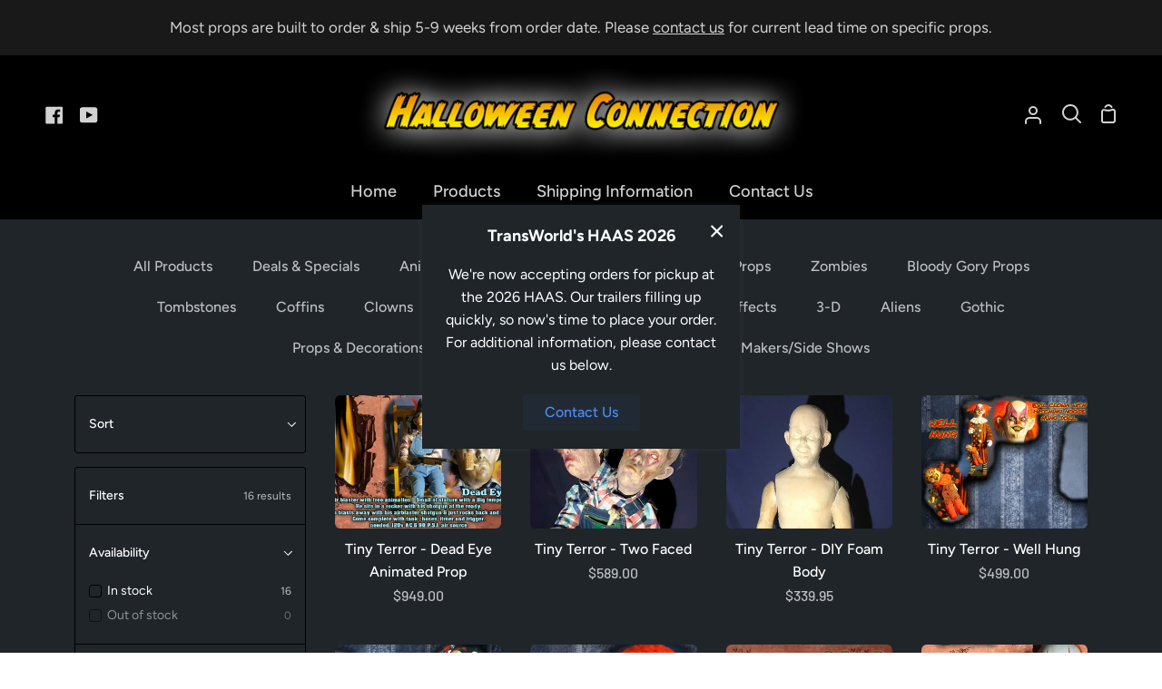

--- FILE ---
content_type: text/html; charset=utf-8
request_url: https://halloweenconnection.com/collections/tiny-terrors
body_size: 23217
content:
<!doctype html>
<html class="no-js supports-no-cookies" lang="en"><head>
  <!-- Global site tag (gtag.js) - Google Analytics -->
<script async src="https://www.googletagmanager.com/gtag/js?id=G-84PW57MMCK"></script>
<script>
  window.dataLayer = window.dataLayer || [];
  function gtag(){dataLayer.push(arguments);}
  gtag('js', new Date());

  gtag('config', 'G-84PW57MMCK');
</script>
  <meta charset="utf-8">
  <meta http-equiv="X-UA-Compatible" content="IE=edge">
  <meta name="viewport" content="width=device-width,initial-scale=1,viewport-fit=cover">
  <meta name="theme-color" content="#5D9386"><link rel="canonical" href="https://halloweenconnection.com/collections/tiny-terrors"><!-- ======================= Story Theme V3.0.0 ========================= -->

  <link rel="preconnect" href="https://cdn.shopify.com" crossorigin>
  <link rel="preconnect" href="https://fonts.shopify.com" crossorigin>
  <link rel="preconnect" href="https://monorail-edge.shopifysvc.com" crossorigin>


  <link rel="preload" href="//halloweenconnection.com/cdn/shop/t/4/assets/lazysizes.js?v=111431644619468174291649621797" as="script">
  <link rel="preload" href="//halloweenconnection.com/cdn/shop/t/4/assets/vendor.js?v=12692489938424331971649621801" as="script">
  <link rel="preload" href="//halloweenconnection.com/cdn/shop/t/4/assets/theme.js?v=17481617702889114831662266622" as="script">
  <link rel="preload" href="//halloweenconnection.com/cdn/shop/t/4/assets/theme.css?v=24829213775288985681652638513" as="style">

  <link rel="icon" href="data:;base64,iVBORw0KGgo=">
  


  <!-- Title and description ================================================ -->
  
  <title>
    

    Tiny Terrors | Halloween Connection

  </title>

<meta property="og:site_name" content="Halloween Connection">
<meta property="og:url" content="https://halloweenconnection.com/collections/tiny-terrors">
<meta property="og:title" content="Tiny Terrors | Halloween Connection">
<meta property="og:type" content="product.group">
<meta property="og:description" content="Halloween Connection - for custom, unique and unusual Halloween needs from props and decorations to full haunted house equipment!  All of your custom Halloween needs can be met by Halloween Connection!"><meta property="og:image" content="http://halloweenconnection.com/cdn/shop/files/HC_Checkout_T.png?v=1652644855">
  <meta property="og:image:secure_url" content="https://halloweenconnection.com/cdn/shop/files/HC_Checkout_T.png?v=1652644855">
  <meta property="og:image:width" content="1200">
  <meta property="og:image:height" content="628"><meta name="twitter:card" content="summary_large_image">
<meta name="twitter:title" content="Tiny Terrors | Halloween Connection">
<meta name="twitter:description" content="Halloween Connection - for custom, unique and unusual Halloween needs from props and decorations to full haunted house equipment!  All of your custom Halloween needs can be met by Halloween Connection!">


  <!-- CSS ================================================================== -->

  <link href="//halloweenconnection.com/cdn/shop/t/4/assets/font-settings.css?v=116226744310371368961761947266" rel="stylesheet" type="text/css" media="all" />

  

<style data-shopify>


:root {/*================ Font Variables ================*/

--FONT-WEIGHT-BODY: 400;

--FONT-WEIGHT-BODY-MID: 500;
--FONT-WEIGHT-BODY-BOLD: 700;

--FONT-STACK-BODY: Figtree, sans-serif;
--FONT-STYLE-BODY: normal;
--FONT-ADJUST-BODY: 1.0;


--FONT-WEIGHT-HEADING: 600;
--FONT-WEIGHT-HEADING-BOLD: 700;

--FONT-STACK-HEADING: Figtree, sans-serif;
--FONT-STYLE-HEADING: normal;
--FONT-ADJUST-heading: 1.0;

--FONT-STACK-NAV: Figtree, sans-serif;
--FONT-STYLE-NAV: normal;
--FONT-ADJUST-NAV: 1.3;

--FONT-WEIGHT-NAV: 600;
--FONT-WEIGHT-NAV-BOLD: 700;

--FONT-WEIGHT-ACCENT: 500;
--FONT-WEIGHT-ACCENT-BOLD: 600;

--FONT-STACK-ACCENT: Barlow, sans-serif;
--FONT-STYLE-ACCENT: normal;
--FONT-ADJUST-ACCENT: 1.0;


/*================ Color Variables ================*/
/* ===  Backgrounds ===*/
--COLOR-BG: #000000;
--COLOR-BG-ACCENT: #f2f5fa;

/* === Text colors ===*/
--COLOR-TEXT-DARK: #d9d9d9;
--COLOR-TEXT: #ffffff;
--COLOR-TEXT-LIGHT: #b3b3b3;

/* === Shades of grey ===*/
--COLOR-A5:  rgba(255, 255, 255, 0.05);
--COLOR-A10: rgba(255, 255, 255, 0.1);
--COLOR-A20: rgba(255, 255, 255, 0.2);
--COLOR-A30: rgba(255, 255, 255, 0.3);
--COLOR-A40: rgba(255, 255, 255, 0.4);
--COLOR-A50: rgba(255, 255, 255, 0.5);
--COLOR-A60: rgba(255, 255, 255, 0.6);
--COLOR-A70: rgba(255, 255, 255, 0.7);
--COLOR-A80: rgba(255, 255, 255, 0.8);
--COLOR-A90: rgba(255, 255, 255, 0.9);
--COLOR-A95: rgba(255, 255, 255, 0.95);

/* === Product badges ===*/
--COLOR-BADGE: #ffffff;
--COLOR-BADGE-TEXT: #656565;

/* === Rounding ===*/

  --RADIUS-BTN: 3px;



  --RADIUS-LG: 9px;
  --RADIUS: 6px;
  --RADIUS-SM: 3px;


/* === Border colors ===*/
--COLOR-BORDER: #eeeff1;
--COLOR-BORDER-LIGHT: #f4f4f6;/* === Accent-cool ===*/
--COLOR-SECONDARY: #5D9386;
--COLOR-SECONDARY-HOVER: #337061;
--COLOR-SECONDARY-FADE: rgba(93, 147, 134, 0.05);
--COLOR-SECONDARY-SHADOW: rgba(34, 53, 49, 0.1);
--COLOR-SECONDARY-FADE-HOVER: rgba(93, 147, 134, 0.1);--COLOR-SECONDARY-OPPOSITE: #ffffff;

/* === Accent-warm ===*/
--COLOR-PRIMARY: #4f8bf2;
--COLOR-PRIMARY-HOVER: #005bf4;
--COLOR-PRIMARY-FADE: rgba(79, 139, 242, 0.05);
--COLOR-PRIMARY-FADE-HOVER: rgba(79, 139, 242, 0.1);
--COLOR-PRIMARY-SHADOW: rgba(12, 65, 156, 0.1);--COLOR-PRIMARY-OPPOSITE: #ffffff;




/* ================ Inverted Color Variables ================ */

--INVERSE-BG: #1f2529;
--INVERSE-BG-ACCENT: #1F2529;

/* === Text colors ===*/
--INVERSE-TEXT-DARK: #ffffff;
--INVERSE-TEXT: #FFFFFF;
--INVERSE-TEXT-LIGHT: #bcbebf;

/* === Bright color ===*/
--INVERSE-PRIMARY: #ff7e7e;
--INVERSE-PRIMARY-HOVER: #ff3131;
--INVERSE-PRIMARY-FADE: rgba(255, 126, 126, 0.05);
--INVERSE-PRIMARY-FADE-HOVER: rgba(255, 126, 126, 0.1);
--INVERSE-PRIMARY-SHADOW: rgba(228, 0, 0, 0.1);--INVERSE-PRIMARY-OPPOSITE: #000000;


/* === Second Color ===*/
--INVERSE-SECONDARY: #c1d2f1;
--INVERSE-SECONDARY-HOVER: #77a1ef;
--INVERSE-SECONDARY-FADE: rgba(193, 210, 241, 0.05);
--INVERSE-SECONDARY-FADE-HOVER: rgba(193, 210, 241, 0.1);
--INVERSE-SECONDARY-SHADOW: rgba(68, 119, 213, 0.1);--INVERSE-SECONDARY-OPPOSITE: #000000;

/* === Shades of grey ===*/
--INVERSE-A5:  rgba(255, 255, 255, 0.05);
--INVERSE-A10: rgba(255, 255, 255, 0.1);
--INVERSE-A20: rgba(255, 255, 255, 0.2);
--INVERSE-A35: rgba(255, 255, 255, 0.3);
--INVERSE-A80: rgba(255, 255, 255, 0.8);
--INVERSE-A90: rgba(255, 255, 255, 0.9);
--INVERSE-A95: rgba(255, 255, 255, 0.95);

/* === Border colors ===*/
--INVERSE-BORDER: #000000;
--INVERSE-BORDER-LIGHT: #000000;

/* ================ End Inverted Color Variables ================ */


/* === Footer Bar ===*/
--COLOR-FOOTER-BG: #b6b6b6;
--COLOR-FOOTER-TEXT: #3a4b55;
--COLOR-FOOTER-TEXT-HOVER: #16242d;
--COLOR-FOOTER-A8:  rgba(255, 255, 255, 0.08);
--COLOR-FOOTER-A15: rgba(255, 255, 255, 0.15);

/* === Nav and dropdown link background ===*/
--COLOR-NAV: #000000;
--COLOR-NAV-a50:  rgba(255, 255, 255, 0.5);

--COLOR-NAV-BORDER: #000000;

--COLOR-NAV-BORDER-HAIRLINE: #000000;

--COLOR-NAV-TEXT: #d2d2d2;
--COLOR-NAV-TEXT-DARK: #b3b3b3;
--COLOR-NAV-TEXT-BRIGHT: #f1f1f1;
--COLOR-NAV-TEXT-TRANSPARENT: #ffffff;

--COLOR-NAV-TOOLBAR-BG: #191919;
--COLOR-NAV-TOOLBAR-TEXT: #323945;

/* ================ Special ================ */
--COLOR-SUCCESS: #51c88e;
--COLOR-SUCCESS-FADE: rgba(81, 200, 142, 0.05);
--COLOR-ERROR: #ff8484;
--COLOR-ERROR-FADE: rgba(255, 132, 132, 0.05);
--COLOR-WARN: #ffc896;
--COLOR-WARN-FADE: rgba(255, 200, 150, 0.05);

/* ================ Photo correction ================ */
--PHOTO-CORRECTION: 100%;

/* ================ 3D Models ================ */
--progress-bar-color: #ffffff;




}

</style>

  <link href="//halloweenconnection.com/cdn/shop/t/4/assets/theme.css?v=24829213775288985681652638513" rel="stylesheet" type="text/css" media="all" />

  <script>
    document.documentElement.className = document.documentElement.className.replace('no-js', 'js');
    let root = '/';
    if (root[root.length - 1] !== '/') {
      root = `${root}/`;
    }
    window.theme = {
      routes: {
        root_url: root,
        cart: '/cart',
        cart_add_url: '/cart/add',
        product_recommendations_url: '/recommendations/products',
        search_url: '/search',
        account_addresses_url: '/account/addresses'
      },
      assets: {
        photoswipe: '//halloweenconnection.com/cdn/shop/t/4/assets/photoswipe.js?v=29365444203438451061649621798',
        smoothscroll: '//halloweenconnection.com/cdn/shop/t/4/assets/smoothscroll.js?v=37906625415260927261649621798',
        swatches: '//halloweenconnection.com/cdn/shop/t/4/assets/swatches.json?v=102469903376579506771649621800',
        base: "//halloweenconnection.com/cdn/shop/t/4/assets/",
      },
      strings: {
        addToCart: "Add to Cart",
        soldOut: "Sold Out",
        unavailable: "Unavailable",
        preOrder: "Pre-Order",
        unitPrice: "Unit price",
        unitPriceSeparator: "per",
        swatchesKey: "Color, Colour",     
        estimateShipping: "Estimate shipping",
        noShippingAvailable: "We do not ship to this destination.",
        free: "Free",
        from: "From",
        sale: "Sale",
        subscription: "Subscription",
        stockout: "All available stock is in cart",
        products: "Products",
        pages: "Pages",
        collections: "Collections",
        resultsFor: "Results for",
        noResultsFor: "No results for",
        articles: "Articles"
      },
      shop: {
        assets: "//halloweenconnection.com/cdn/shop/t/4/assets/"
      },
      settings: {
        badge_sale_type: "dollar",
        search_products: true,
        search_collections: true,
        search_pages: true,
        search_articles: true
      },
      info: {
        name: 'story'
      },
      version: '3.0.0',
      animations:  true,
      moneyFormat: "${{amount}}"
    };
    // When image loads, clear the background placeholder
    document.addEventListener('lazyloaded', (e) => {
      const holderTarget = e.target.closest('[data-wipe-background]');
      if (holderTarget) {
        holderTarget.style.backgroundImage = 'none';
      }
    });
  </script><!-- Theme Javascript ============================================================== -->
  <script src="//halloweenconnection.com/cdn/shop/t/4/assets/lazysizes.js?v=111431644619468174291649621797" async="async"></script>
  <script src="//halloweenconnection.com/cdn/shop/t/4/assets/vendor.js?v=12692489938424331971649621801" defer="defer"></script>
  <script src="//halloweenconnection.com/cdn/shop/t/4/assets/theme.js?v=17481617702889114831662266622" defer="defer"></script>

  <script type="text/javascript">
    if (window.MSInputMethodContext && document.documentMode) {
      var scripts = document.getElementsByTagName('script')[0];
      var polyfill = document.createElement("script");
      polyfill.defer = true;
      polyfill.src = "//halloweenconnection.com/cdn/shop/t/4/assets/ie11.js?v=144489047535103983231649621797";

      scripts.parentNode.insertBefore(polyfill, scripts);
    }
  </script>

  

  <!-- Shopify app scripts =========================================================== -->

  <script>window.performance && window.performance.mark && window.performance.mark('shopify.content_for_header.start');</script><meta id="shopify-digital-wallet" name="shopify-digital-wallet" content="/11927355473/digital_wallets/dialog">
<meta name="shopify-checkout-api-token" content="29c27e50d6a65308b741d9004b54d811">
<meta id="in-context-paypal-metadata" data-shop-id="11927355473" data-venmo-supported="false" data-environment="production" data-locale="en_US" data-paypal-v4="true" data-currency="USD">
<link rel="alternate" type="application/atom+xml" title="Feed" href="/collections/tiny-terrors.atom" />
<link rel="alternate" type="application/json+oembed" href="https://halloweenconnection.com/collections/tiny-terrors.oembed">
<script async="async" src="/checkouts/internal/preloads.js?locale=en-US"></script>
<link rel="preconnect" href="https://shop.app" crossorigin="anonymous">
<script async="async" src="https://shop.app/checkouts/internal/preloads.js?locale=en-US&shop_id=11927355473" crossorigin="anonymous"></script>
<script id="shopify-features" type="application/json">{"accessToken":"29c27e50d6a65308b741d9004b54d811","betas":["rich-media-storefront-analytics"],"domain":"halloweenconnection.com","predictiveSearch":true,"shopId":11927355473,"locale":"en"}</script>
<script>var Shopify = Shopify || {};
Shopify.shop = "the-halloween-connection.myshopify.com";
Shopify.locale = "en";
Shopify.currency = {"active":"USD","rate":"1.0"};
Shopify.country = "US";
Shopify.theme = {"name":"Story","id":122146881617,"schema_name":"Story","schema_version":"3.0.0","theme_store_id":864,"role":"main"};
Shopify.theme.handle = "null";
Shopify.theme.style = {"id":null,"handle":null};
Shopify.cdnHost = "halloweenconnection.com/cdn";
Shopify.routes = Shopify.routes || {};
Shopify.routes.root = "/";</script>
<script type="module">!function(o){(o.Shopify=o.Shopify||{}).modules=!0}(window);</script>
<script>!function(o){function n(){var o=[];function n(){o.push(Array.prototype.slice.apply(arguments))}return n.q=o,n}var t=o.Shopify=o.Shopify||{};t.loadFeatures=n(),t.autoloadFeatures=n()}(window);</script>
<script>
  window.ShopifyPay = window.ShopifyPay || {};
  window.ShopifyPay.apiHost = "shop.app\/pay";
  window.ShopifyPay.redirectState = null;
</script>
<script id="shop-js-analytics" type="application/json">{"pageType":"collection"}</script>
<script defer="defer" async type="module" src="//halloweenconnection.com/cdn/shopifycloud/shop-js/modules/v2/client.init-shop-cart-sync_C5BV16lS.en.esm.js"></script>
<script defer="defer" async type="module" src="//halloweenconnection.com/cdn/shopifycloud/shop-js/modules/v2/chunk.common_CygWptCX.esm.js"></script>
<script type="module">
  await import("//halloweenconnection.com/cdn/shopifycloud/shop-js/modules/v2/client.init-shop-cart-sync_C5BV16lS.en.esm.js");
await import("//halloweenconnection.com/cdn/shopifycloud/shop-js/modules/v2/chunk.common_CygWptCX.esm.js");

  window.Shopify.SignInWithShop?.initShopCartSync?.({"fedCMEnabled":true,"windoidEnabled":true});

</script>
<script>
  window.Shopify = window.Shopify || {};
  if (!window.Shopify.featureAssets) window.Shopify.featureAssets = {};
  window.Shopify.featureAssets['shop-js'] = {"shop-cart-sync":["modules/v2/client.shop-cart-sync_ZFArdW7E.en.esm.js","modules/v2/chunk.common_CygWptCX.esm.js"],"init-fed-cm":["modules/v2/client.init-fed-cm_CmiC4vf6.en.esm.js","modules/v2/chunk.common_CygWptCX.esm.js"],"shop-button":["modules/v2/client.shop-button_tlx5R9nI.en.esm.js","modules/v2/chunk.common_CygWptCX.esm.js"],"shop-cash-offers":["modules/v2/client.shop-cash-offers_DOA2yAJr.en.esm.js","modules/v2/chunk.common_CygWptCX.esm.js","modules/v2/chunk.modal_D71HUcav.esm.js"],"init-windoid":["modules/v2/client.init-windoid_sURxWdc1.en.esm.js","modules/v2/chunk.common_CygWptCX.esm.js"],"shop-toast-manager":["modules/v2/client.shop-toast-manager_ClPi3nE9.en.esm.js","modules/v2/chunk.common_CygWptCX.esm.js"],"init-shop-email-lookup-coordinator":["modules/v2/client.init-shop-email-lookup-coordinator_B8hsDcYM.en.esm.js","modules/v2/chunk.common_CygWptCX.esm.js"],"init-shop-cart-sync":["modules/v2/client.init-shop-cart-sync_C5BV16lS.en.esm.js","modules/v2/chunk.common_CygWptCX.esm.js"],"avatar":["modules/v2/client.avatar_BTnouDA3.en.esm.js"],"pay-button":["modules/v2/client.pay-button_FdsNuTd3.en.esm.js","modules/v2/chunk.common_CygWptCX.esm.js"],"init-customer-accounts":["modules/v2/client.init-customer-accounts_DxDtT_ad.en.esm.js","modules/v2/client.shop-login-button_C5VAVYt1.en.esm.js","modules/v2/chunk.common_CygWptCX.esm.js","modules/v2/chunk.modal_D71HUcav.esm.js"],"init-shop-for-new-customer-accounts":["modules/v2/client.init-shop-for-new-customer-accounts_ChsxoAhi.en.esm.js","modules/v2/client.shop-login-button_C5VAVYt1.en.esm.js","modules/v2/chunk.common_CygWptCX.esm.js","modules/v2/chunk.modal_D71HUcav.esm.js"],"shop-login-button":["modules/v2/client.shop-login-button_C5VAVYt1.en.esm.js","modules/v2/chunk.common_CygWptCX.esm.js","modules/v2/chunk.modal_D71HUcav.esm.js"],"init-customer-accounts-sign-up":["modules/v2/client.init-customer-accounts-sign-up_CPSyQ0Tj.en.esm.js","modules/v2/client.shop-login-button_C5VAVYt1.en.esm.js","modules/v2/chunk.common_CygWptCX.esm.js","modules/v2/chunk.modal_D71HUcav.esm.js"],"shop-follow-button":["modules/v2/client.shop-follow-button_Cva4Ekp9.en.esm.js","modules/v2/chunk.common_CygWptCX.esm.js","modules/v2/chunk.modal_D71HUcav.esm.js"],"checkout-modal":["modules/v2/client.checkout-modal_BPM8l0SH.en.esm.js","modules/v2/chunk.common_CygWptCX.esm.js","modules/v2/chunk.modal_D71HUcav.esm.js"],"lead-capture":["modules/v2/client.lead-capture_Bi8yE_yS.en.esm.js","modules/v2/chunk.common_CygWptCX.esm.js","modules/v2/chunk.modal_D71HUcav.esm.js"],"shop-login":["modules/v2/client.shop-login_D6lNrXab.en.esm.js","modules/v2/chunk.common_CygWptCX.esm.js","modules/v2/chunk.modal_D71HUcav.esm.js"],"payment-terms":["modules/v2/client.payment-terms_CZxnsJam.en.esm.js","modules/v2/chunk.common_CygWptCX.esm.js","modules/v2/chunk.modal_D71HUcav.esm.js"]};
</script>
<script id="__st">var __st={"a":11927355473,"offset":-28800,"reqid":"f6f88c63-8857-41bb-81ca-159d2754c338-1768752960","pageurl":"halloweenconnection.com\/collections\/tiny-terrors","u":"db7346b7efcb","p":"collection","rtyp":"collection","rid":266000662609};</script>
<script>window.ShopifyPaypalV4VisibilityTracking = true;</script>
<script id="captcha-bootstrap">!function(){'use strict';const t='contact',e='account',n='new_comment',o=[[t,t],['blogs',n],['comments',n],[t,'customer']],c=[[e,'customer_login'],[e,'guest_login'],[e,'recover_customer_password'],[e,'create_customer']],r=t=>t.map((([t,e])=>`form[action*='/${t}']:not([data-nocaptcha='true']) input[name='form_type'][value='${e}']`)).join(','),a=t=>()=>t?[...document.querySelectorAll(t)].map((t=>t.form)):[];function s(){const t=[...o],e=r(t);return a(e)}const i='password',u='form_key',d=['recaptcha-v3-token','g-recaptcha-response','h-captcha-response',i],f=()=>{try{return window.sessionStorage}catch{return}},m='__shopify_v',_=t=>t.elements[u];function p(t,e,n=!1){try{const o=window.sessionStorage,c=JSON.parse(o.getItem(e)),{data:r}=function(t){const{data:e,action:n}=t;return t[m]||n?{data:e,action:n}:{data:t,action:n}}(c);for(const[e,n]of Object.entries(r))t.elements[e]&&(t.elements[e].value=n);n&&o.removeItem(e)}catch(o){console.error('form repopulation failed',{error:o})}}const l='form_type',E='cptcha';function T(t){t.dataset[E]=!0}const w=window,h=w.document,L='Shopify',v='ce_forms',y='captcha';let A=!1;((t,e)=>{const n=(g='f06e6c50-85a8-45c8-87d0-21a2b65856fe',I='https://cdn.shopify.com/shopifycloud/storefront-forms-hcaptcha/ce_storefront_forms_captcha_hcaptcha.v1.5.2.iife.js',D={infoText:'Protected by hCaptcha',privacyText:'Privacy',termsText:'Terms'},(t,e,n)=>{const o=w[L][v],c=o.bindForm;if(c)return c(t,g,e,D).then(n);var r;o.q.push([[t,g,e,D],n]),r=I,A||(h.body.append(Object.assign(h.createElement('script'),{id:'captcha-provider',async:!0,src:r})),A=!0)});var g,I,D;w[L]=w[L]||{},w[L][v]=w[L][v]||{},w[L][v].q=[],w[L][y]=w[L][y]||{},w[L][y].protect=function(t,e){n(t,void 0,e),T(t)},Object.freeze(w[L][y]),function(t,e,n,w,h,L){const[v,y,A,g]=function(t,e,n){const i=e?o:[],u=t?c:[],d=[...i,...u],f=r(d),m=r(i),_=r(d.filter((([t,e])=>n.includes(e))));return[a(f),a(m),a(_),s()]}(w,h,L),I=t=>{const e=t.target;return e instanceof HTMLFormElement?e:e&&e.form},D=t=>v().includes(t);t.addEventListener('submit',(t=>{const e=I(t);if(!e)return;const n=D(e)&&!e.dataset.hcaptchaBound&&!e.dataset.recaptchaBound,o=_(e),c=g().includes(e)&&(!o||!o.value);(n||c)&&t.preventDefault(),c&&!n&&(function(t){try{if(!f())return;!function(t){const e=f();if(!e)return;const n=_(t);if(!n)return;const o=n.value;o&&e.removeItem(o)}(t);const e=Array.from(Array(32),(()=>Math.random().toString(36)[2])).join('');!function(t,e){_(t)||t.append(Object.assign(document.createElement('input'),{type:'hidden',name:u})),t.elements[u].value=e}(t,e),function(t,e){const n=f();if(!n)return;const o=[...t.querySelectorAll(`input[type='${i}']`)].map((({name:t})=>t)),c=[...d,...o],r={};for(const[a,s]of new FormData(t).entries())c.includes(a)||(r[a]=s);n.setItem(e,JSON.stringify({[m]:1,action:t.action,data:r}))}(t,e)}catch(e){console.error('failed to persist form',e)}}(e),e.submit())}));const S=(t,e)=>{t&&!t.dataset[E]&&(n(t,e.some((e=>e===t))),T(t))};for(const o of['focusin','change'])t.addEventListener(o,(t=>{const e=I(t);D(e)&&S(e,y())}));const B=e.get('form_key'),M=e.get(l),P=B&&M;t.addEventListener('DOMContentLoaded',(()=>{const t=y();if(P)for(const e of t)e.elements[l].value===M&&p(e,B);[...new Set([...A(),...v().filter((t=>'true'===t.dataset.shopifyCaptcha))])].forEach((e=>S(e,t)))}))}(h,new URLSearchParams(w.location.search),n,t,e,['guest_login'])})(!0,!0)}();</script>
<script integrity="sha256-4kQ18oKyAcykRKYeNunJcIwy7WH5gtpwJnB7kiuLZ1E=" data-source-attribution="shopify.loadfeatures" defer="defer" src="//halloweenconnection.com/cdn/shopifycloud/storefront/assets/storefront/load_feature-a0a9edcb.js" crossorigin="anonymous"></script>
<script crossorigin="anonymous" defer="defer" src="//halloweenconnection.com/cdn/shopifycloud/storefront/assets/shopify_pay/storefront-65b4c6d7.js?v=20250812"></script>
<script data-source-attribution="shopify.dynamic_checkout.dynamic.init">var Shopify=Shopify||{};Shopify.PaymentButton=Shopify.PaymentButton||{isStorefrontPortableWallets:!0,init:function(){window.Shopify.PaymentButton.init=function(){};var t=document.createElement("script");t.src="https://halloweenconnection.com/cdn/shopifycloud/portable-wallets/latest/portable-wallets.en.js",t.type="module",document.head.appendChild(t)}};
</script>
<script data-source-attribution="shopify.dynamic_checkout.buyer_consent">
  function portableWalletsHideBuyerConsent(e){var t=document.getElementById("shopify-buyer-consent"),n=document.getElementById("shopify-subscription-policy-button");t&&n&&(t.classList.add("hidden"),t.setAttribute("aria-hidden","true"),n.removeEventListener("click",e))}function portableWalletsShowBuyerConsent(e){var t=document.getElementById("shopify-buyer-consent"),n=document.getElementById("shopify-subscription-policy-button");t&&n&&(t.classList.remove("hidden"),t.removeAttribute("aria-hidden"),n.addEventListener("click",e))}window.Shopify?.PaymentButton&&(window.Shopify.PaymentButton.hideBuyerConsent=portableWalletsHideBuyerConsent,window.Shopify.PaymentButton.showBuyerConsent=portableWalletsShowBuyerConsent);
</script>
<script data-source-attribution="shopify.dynamic_checkout.cart.bootstrap">document.addEventListener("DOMContentLoaded",(function(){function t(){return document.querySelector("shopify-accelerated-checkout-cart, shopify-accelerated-checkout")}if(t())Shopify.PaymentButton.init();else{new MutationObserver((function(e,n){t()&&(Shopify.PaymentButton.init(),n.disconnect())})).observe(document.body,{childList:!0,subtree:!0})}}));
</script>
<script id='scb4127' type='text/javascript' async='' src='https://halloweenconnection.com/cdn/shopifycloud/privacy-banner/storefront-banner.js'></script><link id="shopify-accelerated-checkout-styles" rel="stylesheet" media="screen" href="https://halloweenconnection.com/cdn/shopifycloud/portable-wallets/latest/accelerated-checkout-backwards-compat.css" crossorigin="anonymous">
<style id="shopify-accelerated-checkout-cart">
        #shopify-buyer-consent {
  margin-top: 1em;
  display: inline-block;
  width: 100%;
}

#shopify-buyer-consent.hidden {
  display: none;
}

#shopify-subscription-policy-button {
  background: none;
  border: none;
  padding: 0;
  text-decoration: underline;
  font-size: inherit;
  cursor: pointer;
}

#shopify-subscription-policy-button::before {
  box-shadow: none;
}

      </style>

<script>window.performance && window.performance.mark && window.performance.mark('shopify.content_for_header.end');</script>
<link href="https://monorail-edge.shopifysvc.com" rel="dns-prefetch">
<script>(function(){if ("sendBeacon" in navigator && "performance" in window) {try {var session_token_from_headers = performance.getEntriesByType('navigation')[0].serverTiming.find(x => x.name == '_s').description;} catch {var session_token_from_headers = undefined;}var session_cookie_matches = document.cookie.match(/_shopify_s=([^;]*)/);var session_token_from_cookie = session_cookie_matches && session_cookie_matches.length === 2 ? session_cookie_matches[1] : "";var session_token = session_token_from_headers || session_token_from_cookie || "";function handle_abandonment_event(e) {var entries = performance.getEntries().filter(function(entry) {return /monorail-edge.shopifysvc.com/.test(entry.name);});if (!window.abandonment_tracked && entries.length === 0) {window.abandonment_tracked = true;var currentMs = Date.now();var navigation_start = performance.timing.navigationStart;var payload = {shop_id: 11927355473,url: window.location.href,navigation_start,duration: currentMs - navigation_start,session_token,page_type: "collection"};window.navigator.sendBeacon("https://monorail-edge.shopifysvc.com/v1/produce", JSON.stringify({schema_id: "online_store_buyer_site_abandonment/1.1",payload: payload,metadata: {event_created_at_ms: currentMs,event_sent_at_ms: currentMs}}));}}window.addEventListener('pagehide', handle_abandonment_event);}}());</script>
<script id="web-pixels-manager-setup">(function e(e,d,r,n,o){if(void 0===o&&(o={}),!Boolean(null===(a=null===(i=window.Shopify)||void 0===i?void 0:i.analytics)||void 0===a?void 0:a.replayQueue)){var i,a;window.Shopify=window.Shopify||{};var t=window.Shopify;t.analytics=t.analytics||{};var s=t.analytics;s.replayQueue=[],s.publish=function(e,d,r){return s.replayQueue.push([e,d,r]),!0};try{self.performance.mark("wpm:start")}catch(e){}var l=function(){var e={modern:/Edge?\/(1{2}[4-9]|1[2-9]\d|[2-9]\d{2}|\d{4,})\.\d+(\.\d+|)|Firefox\/(1{2}[4-9]|1[2-9]\d|[2-9]\d{2}|\d{4,})\.\d+(\.\d+|)|Chrom(ium|e)\/(9{2}|\d{3,})\.\d+(\.\d+|)|(Maci|X1{2}).+ Version\/(15\.\d+|(1[6-9]|[2-9]\d|\d{3,})\.\d+)([,.]\d+|)( \(\w+\)|)( Mobile\/\w+|) Safari\/|Chrome.+OPR\/(9{2}|\d{3,})\.\d+\.\d+|(CPU[ +]OS|iPhone[ +]OS|CPU[ +]iPhone|CPU IPhone OS|CPU iPad OS)[ +]+(15[._]\d+|(1[6-9]|[2-9]\d|\d{3,})[._]\d+)([._]\d+|)|Android:?[ /-](13[3-9]|1[4-9]\d|[2-9]\d{2}|\d{4,})(\.\d+|)(\.\d+|)|Android.+Firefox\/(13[5-9]|1[4-9]\d|[2-9]\d{2}|\d{4,})\.\d+(\.\d+|)|Android.+Chrom(ium|e)\/(13[3-9]|1[4-9]\d|[2-9]\d{2}|\d{4,})\.\d+(\.\d+|)|SamsungBrowser\/([2-9]\d|\d{3,})\.\d+/,legacy:/Edge?\/(1[6-9]|[2-9]\d|\d{3,})\.\d+(\.\d+|)|Firefox\/(5[4-9]|[6-9]\d|\d{3,})\.\d+(\.\d+|)|Chrom(ium|e)\/(5[1-9]|[6-9]\d|\d{3,})\.\d+(\.\d+|)([\d.]+$|.*Safari\/(?![\d.]+ Edge\/[\d.]+$))|(Maci|X1{2}).+ Version\/(10\.\d+|(1[1-9]|[2-9]\d|\d{3,})\.\d+)([,.]\d+|)( \(\w+\)|)( Mobile\/\w+|) Safari\/|Chrome.+OPR\/(3[89]|[4-9]\d|\d{3,})\.\d+\.\d+|(CPU[ +]OS|iPhone[ +]OS|CPU[ +]iPhone|CPU IPhone OS|CPU iPad OS)[ +]+(10[._]\d+|(1[1-9]|[2-9]\d|\d{3,})[._]\d+)([._]\d+|)|Android:?[ /-](13[3-9]|1[4-9]\d|[2-9]\d{2}|\d{4,})(\.\d+|)(\.\d+|)|Mobile Safari.+OPR\/([89]\d|\d{3,})\.\d+\.\d+|Android.+Firefox\/(13[5-9]|1[4-9]\d|[2-9]\d{2}|\d{4,})\.\d+(\.\d+|)|Android.+Chrom(ium|e)\/(13[3-9]|1[4-9]\d|[2-9]\d{2}|\d{4,})\.\d+(\.\d+|)|Android.+(UC? ?Browser|UCWEB|U3)[ /]?(15\.([5-9]|\d{2,})|(1[6-9]|[2-9]\d|\d{3,})\.\d+)\.\d+|SamsungBrowser\/(5\.\d+|([6-9]|\d{2,})\.\d+)|Android.+MQ{2}Browser\/(14(\.(9|\d{2,})|)|(1[5-9]|[2-9]\d|\d{3,})(\.\d+|))(\.\d+|)|K[Aa][Ii]OS\/(3\.\d+|([4-9]|\d{2,})\.\d+)(\.\d+|)/},d=e.modern,r=e.legacy,n=navigator.userAgent;return n.match(d)?"modern":n.match(r)?"legacy":"unknown"}(),u="modern"===l?"modern":"legacy",c=(null!=n?n:{modern:"",legacy:""})[u],f=function(e){return[e.baseUrl,"/wpm","/b",e.hashVersion,"modern"===e.buildTarget?"m":"l",".js"].join("")}({baseUrl:d,hashVersion:r,buildTarget:u}),m=function(e){var d=e.version,r=e.bundleTarget,n=e.surface,o=e.pageUrl,i=e.monorailEndpoint;return{emit:function(e){var a=e.status,t=e.errorMsg,s=(new Date).getTime(),l=JSON.stringify({metadata:{event_sent_at_ms:s},events:[{schema_id:"web_pixels_manager_load/3.1",payload:{version:d,bundle_target:r,page_url:o,status:a,surface:n,error_msg:t},metadata:{event_created_at_ms:s}}]});if(!i)return console&&console.warn&&console.warn("[Web Pixels Manager] No Monorail endpoint provided, skipping logging."),!1;try{return self.navigator.sendBeacon.bind(self.navigator)(i,l)}catch(e){}var u=new XMLHttpRequest;try{return u.open("POST",i,!0),u.setRequestHeader("Content-Type","text/plain"),u.send(l),!0}catch(e){return console&&console.warn&&console.warn("[Web Pixels Manager] Got an unhandled error while logging to Monorail."),!1}}}}({version:r,bundleTarget:l,surface:e.surface,pageUrl:self.location.href,monorailEndpoint:e.monorailEndpoint});try{o.browserTarget=l,function(e){var d=e.src,r=e.async,n=void 0===r||r,o=e.onload,i=e.onerror,a=e.sri,t=e.scriptDataAttributes,s=void 0===t?{}:t,l=document.createElement("script"),u=document.querySelector("head"),c=document.querySelector("body");if(l.async=n,l.src=d,a&&(l.integrity=a,l.crossOrigin="anonymous"),s)for(var f in s)if(Object.prototype.hasOwnProperty.call(s,f))try{l.dataset[f]=s[f]}catch(e){}if(o&&l.addEventListener("load",o),i&&l.addEventListener("error",i),u)u.appendChild(l);else{if(!c)throw new Error("Did not find a head or body element to append the script");c.appendChild(l)}}({src:f,async:!0,onload:function(){if(!function(){var e,d;return Boolean(null===(d=null===(e=window.Shopify)||void 0===e?void 0:e.analytics)||void 0===d?void 0:d.initialized)}()){var d=window.webPixelsManager.init(e)||void 0;if(d){var r=window.Shopify.analytics;r.replayQueue.forEach((function(e){var r=e[0],n=e[1],o=e[2];d.publishCustomEvent(r,n,o)})),r.replayQueue=[],r.publish=d.publishCustomEvent,r.visitor=d.visitor,r.initialized=!0}}},onerror:function(){return m.emit({status:"failed",errorMsg:"".concat(f," has failed to load")})},sri:function(e){var d=/^sha384-[A-Za-z0-9+/=]+$/;return"string"==typeof e&&d.test(e)}(c)?c:"",scriptDataAttributes:o}),m.emit({status:"loading"})}catch(e){m.emit({status:"failed",errorMsg:(null==e?void 0:e.message)||"Unknown error"})}}})({shopId: 11927355473,storefrontBaseUrl: "https://halloweenconnection.com",extensionsBaseUrl: "https://extensions.shopifycdn.com/cdn/shopifycloud/web-pixels-manager",monorailEndpoint: "https://monorail-edge.shopifysvc.com/unstable/produce_batch",surface: "storefront-renderer",enabledBetaFlags: ["2dca8a86"],webPixelsConfigList: [{"id":"shopify-app-pixel","configuration":"{}","eventPayloadVersion":"v1","runtimeContext":"STRICT","scriptVersion":"0450","apiClientId":"shopify-pixel","type":"APP","privacyPurposes":["ANALYTICS","MARKETING"]},{"id":"shopify-custom-pixel","eventPayloadVersion":"v1","runtimeContext":"LAX","scriptVersion":"0450","apiClientId":"shopify-pixel","type":"CUSTOM","privacyPurposes":["ANALYTICS","MARKETING"]}],isMerchantRequest: false,initData: {"shop":{"name":"Halloween Connection","paymentSettings":{"currencyCode":"USD"},"myshopifyDomain":"the-halloween-connection.myshopify.com","countryCode":"US","storefrontUrl":"https:\/\/halloweenconnection.com"},"customer":null,"cart":null,"checkout":null,"productVariants":[],"purchasingCompany":null},},"https://halloweenconnection.com/cdn","fcfee988w5aeb613cpc8e4bc33m6693e112",{"modern":"","legacy":""},{"shopId":"11927355473","storefrontBaseUrl":"https:\/\/halloweenconnection.com","extensionBaseUrl":"https:\/\/extensions.shopifycdn.com\/cdn\/shopifycloud\/web-pixels-manager","surface":"storefront-renderer","enabledBetaFlags":"[\"2dca8a86\"]","isMerchantRequest":"false","hashVersion":"fcfee988w5aeb613cpc8e4bc33m6693e112","publish":"custom","events":"[[\"page_viewed\",{}],[\"collection_viewed\",{\"collection\":{\"id\":\"266000662609\",\"title\":\"Tiny Terrors\",\"productVariants\":[{\"price\":{\"amount\":949.0,\"currencyCode\":\"USD\"},\"product\":{\"title\":\"Tiny Terror - Dead Eye Animated Prop\",\"vendor\":\"Halloween Connection\",\"id\":\"6854549373009\",\"untranslatedTitle\":\"Tiny Terror - Dead Eye Animated Prop\",\"url\":\"\/products\/tiny-terror-dead-eye-animated-prop\",\"type\":\"Holiday Ornament Displays \u0026 Stands\"},\"id\":\"39864845402193\",\"image\":{\"src\":\"\/\/halloweenconnection.com\/cdn\/shop\/products\/TinyTerrorDeadEye.jpg?v=1652422039\"},\"sku\":\"TT-DE01\",\"title\":\"Default Title\",\"untranslatedTitle\":\"Default Title\"},{\"price\":{\"amount\":589.0,\"currencyCode\":\"USD\"},\"product\":{\"title\":\"Tiny Terror - Two Faced\",\"vendor\":\"Halloween Connection\",\"id\":\"6854545113169\",\"untranslatedTitle\":\"Tiny Terror - Two Faced\",\"url\":\"\/products\/tiny-terror-two-faced\",\"type\":\"Holiday Ornament Displays \u0026 Stands\"},\"id\":\"39864841240657\",\"image\":{\"src\":\"\/\/halloweenconnection.com\/cdn\/shop\/products\/TwofacedMainPhoto.jpg?v=1652422795\"},\"sku\":\"TT-TF01\",\"title\":\"Default Title\",\"untranslatedTitle\":\"Default Title\"},{\"price\":{\"amount\":339.95,\"currencyCode\":\"USD\"},\"product\":{\"title\":\"Tiny Terror - DIY Foam Body\",\"vendor\":\"Halloween Connection\",\"id\":\"6854545047633\",\"untranslatedTitle\":\"Tiny Terror - DIY Foam Body\",\"url\":\"\/products\/tiny-terror-diy-foam-body\",\"type\":\"Holiday Ornament Displays \u0026 Stands\"},\"id\":\"39864841175121\",\"image\":{\"src\":\"\/\/halloweenconnection.com\/cdn\/shop\/products\/TinyTerrorDoitYourselfBody.jpg?v=1652422058\"},\"sku\":\"TT-DIYB\",\"title\":\"Default Title\",\"untranslatedTitle\":\"Default Title\"},{\"price\":{\"amount\":499.0,\"currencyCode\":\"USD\"},\"product\":{\"title\":\"Tiny Terror - Well Hung\",\"vendor\":\"Halloween Connection\",\"id\":\"6854549635153\",\"untranslatedTitle\":\"Tiny Terror - Well Hung\",\"url\":\"\/products\/tiny-terror-well-hung\",\"type\":\"Holiday Ornament Displays \u0026 Stands\"},\"id\":\"39864845664337\",\"image\":{\"src\":\"\/\/halloweenconnection.com\/cdn\/shop\/products\/Well-Hung.jpg?v=1652422890\"},\"sku\":\"TT-WH01\",\"title\":\"Default Title\",\"untranslatedTitle\":\"Default Title\"},{\"price\":{\"amount\":499.0,\"currencyCode\":\"USD\"},\"product\":{\"title\":\"Tiny Terror - Well Hung Again\",\"vendor\":\"Halloween Connection\",\"id\":\"6854549667921\",\"untranslatedTitle\":\"Tiny Terror - Well Hung Again\",\"url\":\"\/products\/tiny-terror-well-hung-again\",\"type\":\"Holiday Ornament Displays \u0026 Stands\"},\"id\":\"39864845697105\",\"image\":{\"src\":\"\/\/halloweenconnection.com\/cdn\/shop\/products\/well-hung-again.jpg?v=1652422919\"},\"sku\":\"TT-WHA02\",\"title\":\"Default Title\",\"untranslatedTitle\":\"Default Title\"},{\"price\":{\"amount\":499.0,\"currencyCode\":\"USD\"},\"product\":{\"title\":\"Tiny Terror - McButtons Cannibal Clown\",\"vendor\":\"Halloween Connection\",\"id\":\"6854549504081\",\"untranslatedTitle\":\"Tiny Terror - McButtons Cannibal Clown\",\"url\":\"\/products\/tiny-terror-mcbuttons-cannibal-clown\",\"type\":\"Holiday Ornament Displays \u0026 Stands\"},\"id\":\"39864845533265\",\"image\":{\"src\":\"\/\/halloweenconnection.com\/cdn\/shop\/products\/TinyTerrorMcButtons.png?v=1652422254\"},\"sku\":\"TT-MBC01\",\"title\":\"Default Title\",\"untranslatedTitle\":\"Default Title\"},{\"price\":{\"amount\":499.0,\"currencyCode\":\"USD\"},\"product\":{\"title\":\"Tiny Terror - Dr. Brain Damage\",\"vendor\":\"Halloween Connection\",\"id\":\"6854549405777\",\"untranslatedTitle\":\"Tiny Terror - Dr. Brain Damage\",\"url\":\"\/products\/tiny-terror-dr-brain-damage\",\"type\":\"Holiday Ornament Displays \u0026 Stands\"},\"id\":\"39864845434961\",\"image\":{\"src\":\"\/\/halloweenconnection.com\/cdn\/shop\/products\/TinyTerrorBrainDamage.jpg?v=1652422093\"},\"sku\":\"TT-DBD01\",\"title\":\"Default Title\",\"untranslatedTitle\":\"Default Title\"},{\"price\":{\"amount\":499.0,\"currencyCode\":\"USD\"},\"product\":{\"title\":\"Tiny Terror - Inferno the Clown\",\"vendor\":\"Halloween Connection\",\"id\":\"6854549438545\",\"untranslatedTitle\":\"Tiny Terror - Inferno the Clown\",\"url\":\"\/products\/tiny-terror-inferno-the-clown\",\"type\":\"Holiday Ornament Displays \u0026 Stands\"},\"id\":\"39864845467729\",\"image\":{\"src\":\"\/\/halloweenconnection.com\/cdn\/shop\/products\/TinyTerrorInferno.jpg?v=1652422129\"},\"sku\":\"TT-IC01\",\"title\":\"Default Title\",\"untranslatedTitle\":\"Default Title\"},{\"price\":{\"amount\":499.0,\"currencyCode\":\"USD\"},\"product\":{\"title\":\"Tiny Terror - Malice the Dark Clown\",\"vendor\":\"Halloween Connection\",\"id\":\"6854549471313\",\"untranslatedTitle\":\"Tiny Terror - Malice the Dark Clown\",\"url\":\"\/products\/tiny-terror-malice-the-dark-clown\",\"type\":\"Holiday Ornament Displays \u0026 Stands\"},\"id\":\"39864845500497\",\"image\":{\"src\":\"\/\/halloweenconnection.com\/cdn\/shop\/products\/TinyTerrorMalice.jpg?v=1652422209\"},\"sku\":\"TT-M01\",\"title\":\"Default Title\",\"untranslatedTitle\":\"Default Title\"},{\"price\":{\"amount\":499.95,\"currencyCode\":\"USD\"},\"product\":{\"title\":\"Tiny Terror - Mr. Big\",\"vendor\":\"Halloween Connection\",\"id\":\"6854549536849\",\"untranslatedTitle\":\"Tiny Terror - Mr. Big\",\"url\":\"\/products\/tiny-terror-mr-big\",\"type\":\"Holiday Ornament Displays \u0026 Stands\"},\"id\":\"39864845566033\",\"image\":{\"src\":\"\/\/halloweenconnection.com\/cdn\/shop\/products\/TinyTerrorMrBig.jpg?v=1652422293\"},\"sku\":\"TT-MB\",\"title\":\"Default Title\",\"untranslatedTitle\":\"Default Title\"},{\"price\":{\"amount\":499.0,\"currencyCode\":\"USD\"},\"product\":{\"title\":\"Tiny Terror - Ms. Lovit\",\"vendor\":\"Halloween Connection\",\"id\":\"6854545080401\",\"untranslatedTitle\":\"Tiny Terror - Ms. Lovit\",\"url\":\"\/products\/tiny-terror-ms-lovit\",\"type\":\"Holiday Ornament Displays \u0026 Stands\"},\"id\":\"39864841207889\",\"image\":{\"src\":\"\/\/halloweenconnection.com\/cdn\/shop\/products\/TinyTerrorMsLovit.jpg?v=1652422362\"},\"sku\":\"TT-ML01\",\"title\":\"Default Title\",\"untranslatedTitle\":\"Default Title\"},{\"price\":{\"amount\":799.0,\"currencyCode\":\"USD\"},\"product\":{\"title\":\"Tiny Terror - Not So Identical Twin Clowns\",\"vendor\":\"Halloween Connection\",\"id\":\"6854544818257\",\"untranslatedTitle\":\"Tiny Terror - Not So Identical Twin Clowns\",\"url\":\"\/products\/not-so-identical-twin-clowns\",\"type\":\"Holiday Ornament Displays \u0026 Stands\"},\"id\":\"39864840945745\",\"image\":{\"src\":\"\/\/halloweenconnection.com\/cdn\/shop\/products\/not_so_identical_twin_clowns.jpg?v=1652416959\"},\"sku\":\"MBT100\",\"title\":\"Default Title\",\"untranslatedTitle\":\"Default Title\"},{\"price\":{\"amount\":179.0,\"currencyCode\":\"USD\"},\"product\":{\"title\":\"Tiny Terror - Spike - Impaled Clown Head\",\"vendor\":\"Halloween Connection\",\"id\":\"6854549569617\",\"untranslatedTitle\":\"Tiny Terror - Spike - Impaled Clown Head\",\"url\":\"\/products\/tiny-terror-spike-impaled-clown-head\",\"type\":\"Holiday Ornament Displays \u0026 Stands\"},\"id\":\"39864845598801\",\"image\":{\"src\":\"\/\/halloweenconnection.com\/cdn\/shop\/products\/TinyTerrorSpike.png?v=1652422681\"},\"sku\":\"TT-SC01\",\"title\":\"Default Title\",\"untranslatedTitle\":\"Default Title\"},{\"price\":{\"amount\":499.0,\"currencyCode\":\"USD\"},\"product\":{\"title\":\"Tiny Terror - Sweeny\",\"vendor\":\"Halloween Connection\",\"id\":\"6854549602385\",\"untranslatedTitle\":\"Tiny Terror - Sweeny\",\"url\":\"\/products\/tiny-terror-sweeny\",\"type\":\"Holiday Ornament Displays \u0026 Stands\"},\"id\":\"39864845631569\",\"image\":{\"src\":\"\/\/halloweenconnection.com\/cdn\/shop\/products\/TinyTerrorSweenyZombie.jpg?v=1652422753\"},\"sku\":\"TT-S01\",\"title\":\"Default Title\",\"untranslatedTitle\":\"Default Title\"},{\"price\":{\"amount\":949.0,\"currencyCode\":\"USD\"},\"product\":{\"title\":\"Tiny Terror - Unlikely Pair\",\"vendor\":\"Halloween Connection\",\"id\":\"6854545145937\",\"untranslatedTitle\":\"Tiny Terror - Unlikely Pair\",\"url\":\"\/products\/tiny-terror-unlikely-pair\",\"type\":\"Holiday Ornament Displays \u0026 Stands\"},\"id\":\"39864841273425\",\"image\":{\"src\":\"\/\/halloweenconnection.com\/cdn\/shop\/products\/Tiny_Terrors_Sweeny_Ms_Lovit_ead116b9-0229-4eda-918e-c1cca8d09d8a.png?v=1652422866\"},\"sku\":\"TT-UP01\",\"title\":\"Default Title\",\"untranslatedTitle\":\"Default Title\"},{\"price\":{\"amount\":499.0,\"currencyCode\":\"USD\"},\"product\":{\"title\":\"Tiny Terror - Zombie Zed\",\"vendor\":\"Halloween Connection\",\"id\":\"6854549700689\",\"untranslatedTitle\":\"Tiny Terror - Zombie Zed\",\"url\":\"\/products\/tiny-terror-zombie-zed\",\"type\":\"Holiday Ornament Displays \u0026 Stands\"},\"id\":\"39864845729873\",\"image\":{\"src\":\"\/\/halloweenconnection.com\/cdn\/shop\/products\/TinyTerrors-Zombie.jpg?v=1652422959\"},\"sku\":\"TT-ZBZ01\",\"title\":\"Default Title\",\"untranslatedTitle\":\"Default Title\"}]}}]]"});</script><script>
  window.ShopifyAnalytics = window.ShopifyAnalytics || {};
  window.ShopifyAnalytics.meta = window.ShopifyAnalytics.meta || {};
  window.ShopifyAnalytics.meta.currency = 'USD';
  var meta = {"products":[{"id":6854549373009,"gid":"gid:\/\/shopify\/Product\/6854549373009","vendor":"Halloween Connection","type":"Holiday Ornament Displays \u0026 Stands","handle":"tiny-terror-dead-eye-animated-prop","variants":[{"id":39864845402193,"price":94900,"name":"Tiny Terror - Dead Eye Animated Prop","public_title":null,"sku":"TT-DE01"}],"remote":false},{"id":6854545113169,"gid":"gid:\/\/shopify\/Product\/6854545113169","vendor":"Halloween Connection","type":"Holiday Ornament Displays \u0026 Stands","handle":"tiny-terror-two-faced","variants":[{"id":39864841240657,"price":58900,"name":"Tiny Terror - Two Faced","public_title":null,"sku":"TT-TF01"}],"remote":false},{"id":6854545047633,"gid":"gid:\/\/shopify\/Product\/6854545047633","vendor":"Halloween Connection","type":"Holiday Ornament Displays \u0026 Stands","handle":"tiny-terror-diy-foam-body","variants":[{"id":39864841175121,"price":33995,"name":"Tiny Terror - DIY Foam Body","public_title":null,"sku":"TT-DIYB"}],"remote":false},{"id":6854549635153,"gid":"gid:\/\/shopify\/Product\/6854549635153","vendor":"Halloween Connection","type":"Holiday Ornament Displays \u0026 Stands","handle":"tiny-terror-well-hung","variants":[{"id":39864845664337,"price":49900,"name":"Tiny Terror - Well Hung","public_title":null,"sku":"TT-WH01"}],"remote":false},{"id":6854549667921,"gid":"gid:\/\/shopify\/Product\/6854549667921","vendor":"Halloween Connection","type":"Holiday Ornament Displays \u0026 Stands","handle":"tiny-terror-well-hung-again","variants":[{"id":39864845697105,"price":49900,"name":"Tiny Terror - Well Hung Again","public_title":null,"sku":"TT-WHA02"}],"remote":false},{"id":6854549504081,"gid":"gid:\/\/shopify\/Product\/6854549504081","vendor":"Halloween Connection","type":"Holiday Ornament Displays \u0026 Stands","handle":"tiny-terror-mcbuttons-cannibal-clown","variants":[{"id":39864845533265,"price":49900,"name":"Tiny Terror - McButtons Cannibal Clown","public_title":null,"sku":"TT-MBC01"}],"remote":false},{"id":6854549405777,"gid":"gid:\/\/shopify\/Product\/6854549405777","vendor":"Halloween Connection","type":"Holiday Ornament Displays \u0026 Stands","handle":"tiny-terror-dr-brain-damage","variants":[{"id":39864845434961,"price":49900,"name":"Tiny Terror - Dr. Brain Damage","public_title":null,"sku":"TT-DBD01"}],"remote":false},{"id":6854549438545,"gid":"gid:\/\/shopify\/Product\/6854549438545","vendor":"Halloween Connection","type":"Holiday Ornament Displays \u0026 Stands","handle":"tiny-terror-inferno-the-clown","variants":[{"id":39864845467729,"price":49900,"name":"Tiny Terror - Inferno the Clown","public_title":null,"sku":"TT-IC01"}],"remote":false},{"id":6854549471313,"gid":"gid:\/\/shopify\/Product\/6854549471313","vendor":"Halloween Connection","type":"Holiday Ornament Displays \u0026 Stands","handle":"tiny-terror-malice-the-dark-clown","variants":[{"id":39864845500497,"price":49900,"name":"Tiny Terror - Malice the Dark Clown","public_title":null,"sku":"TT-M01"}],"remote":false},{"id":6854549536849,"gid":"gid:\/\/shopify\/Product\/6854549536849","vendor":"Halloween Connection","type":"Holiday Ornament Displays \u0026 Stands","handle":"tiny-terror-mr-big","variants":[{"id":39864845566033,"price":49995,"name":"Tiny Terror - Mr. Big","public_title":null,"sku":"TT-MB"}],"remote":false},{"id":6854545080401,"gid":"gid:\/\/shopify\/Product\/6854545080401","vendor":"Halloween Connection","type":"Holiday Ornament Displays \u0026 Stands","handle":"tiny-terror-ms-lovit","variants":[{"id":39864841207889,"price":49900,"name":"Tiny Terror - Ms. Lovit","public_title":null,"sku":"TT-ML01"}],"remote":false},{"id":6854544818257,"gid":"gid:\/\/shopify\/Product\/6854544818257","vendor":"Halloween Connection","type":"Holiday Ornament Displays \u0026 Stands","handle":"not-so-identical-twin-clowns","variants":[{"id":39864840945745,"price":79900,"name":"Tiny Terror - Not So Identical Twin Clowns","public_title":null,"sku":"MBT100"}],"remote":false},{"id":6854549569617,"gid":"gid:\/\/shopify\/Product\/6854549569617","vendor":"Halloween Connection","type":"Holiday Ornament Displays \u0026 Stands","handle":"tiny-terror-spike-impaled-clown-head","variants":[{"id":39864845598801,"price":17900,"name":"Tiny Terror - Spike - Impaled Clown Head","public_title":null,"sku":"TT-SC01"}],"remote":false},{"id":6854549602385,"gid":"gid:\/\/shopify\/Product\/6854549602385","vendor":"Halloween Connection","type":"Holiday Ornament Displays \u0026 Stands","handle":"tiny-terror-sweeny","variants":[{"id":39864845631569,"price":49900,"name":"Tiny Terror - Sweeny","public_title":null,"sku":"TT-S01"}],"remote":false},{"id":6854545145937,"gid":"gid:\/\/shopify\/Product\/6854545145937","vendor":"Halloween Connection","type":"Holiday Ornament Displays \u0026 Stands","handle":"tiny-terror-unlikely-pair","variants":[{"id":39864841273425,"price":94900,"name":"Tiny Terror - Unlikely Pair","public_title":null,"sku":"TT-UP01"}],"remote":false},{"id":6854549700689,"gid":"gid:\/\/shopify\/Product\/6854549700689","vendor":"Halloween Connection","type":"Holiday Ornament Displays \u0026 Stands","handle":"tiny-terror-zombie-zed","variants":[{"id":39864845729873,"price":49900,"name":"Tiny Terror - Zombie Zed","public_title":null,"sku":"TT-ZBZ01"}],"remote":false}],"page":{"pageType":"collection","resourceType":"collection","resourceId":266000662609,"requestId":"f6f88c63-8857-41bb-81ca-159d2754c338-1768752960"}};
  for (var attr in meta) {
    window.ShopifyAnalytics.meta[attr] = meta[attr];
  }
</script>
<script class="analytics">
  (function () {
    var customDocumentWrite = function(content) {
      var jquery = null;

      if (window.jQuery) {
        jquery = window.jQuery;
      } else if (window.Checkout && window.Checkout.$) {
        jquery = window.Checkout.$;
      }

      if (jquery) {
        jquery('body').append(content);
      }
    };

    var hasLoggedConversion = function(token) {
      if (token) {
        return document.cookie.indexOf('loggedConversion=' + token) !== -1;
      }
      return false;
    }

    var setCookieIfConversion = function(token) {
      if (token) {
        var twoMonthsFromNow = new Date(Date.now());
        twoMonthsFromNow.setMonth(twoMonthsFromNow.getMonth() + 2);

        document.cookie = 'loggedConversion=' + token + '; expires=' + twoMonthsFromNow;
      }
    }

    var trekkie = window.ShopifyAnalytics.lib = window.trekkie = window.trekkie || [];
    if (trekkie.integrations) {
      return;
    }
    trekkie.methods = [
      'identify',
      'page',
      'ready',
      'track',
      'trackForm',
      'trackLink'
    ];
    trekkie.factory = function(method) {
      return function() {
        var args = Array.prototype.slice.call(arguments);
        args.unshift(method);
        trekkie.push(args);
        return trekkie;
      };
    };
    for (var i = 0; i < trekkie.methods.length; i++) {
      var key = trekkie.methods[i];
      trekkie[key] = trekkie.factory(key);
    }
    trekkie.load = function(config) {
      trekkie.config = config || {};
      trekkie.config.initialDocumentCookie = document.cookie;
      var first = document.getElementsByTagName('script')[0];
      var script = document.createElement('script');
      script.type = 'text/javascript';
      script.onerror = function(e) {
        var scriptFallback = document.createElement('script');
        scriptFallback.type = 'text/javascript';
        scriptFallback.onerror = function(error) {
                var Monorail = {
      produce: function produce(monorailDomain, schemaId, payload) {
        var currentMs = new Date().getTime();
        var event = {
          schema_id: schemaId,
          payload: payload,
          metadata: {
            event_created_at_ms: currentMs,
            event_sent_at_ms: currentMs
          }
        };
        return Monorail.sendRequest("https://" + monorailDomain + "/v1/produce", JSON.stringify(event));
      },
      sendRequest: function sendRequest(endpointUrl, payload) {
        // Try the sendBeacon API
        if (window && window.navigator && typeof window.navigator.sendBeacon === 'function' && typeof window.Blob === 'function' && !Monorail.isIos12()) {
          var blobData = new window.Blob([payload], {
            type: 'text/plain'
          });

          if (window.navigator.sendBeacon(endpointUrl, blobData)) {
            return true;
          } // sendBeacon was not successful

        } // XHR beacon

        var xhr = new XMLHttpRequest();

        try {
          xhr.open('POST', endpointUrl);
          xhr.setRequestHeader('Content-Type', 'text/plain');
          xhr.send(payload);
        } catch (e) {
          console.log(e);
        }

        return false;
      },
      isIos12: function isIos12() {
        return window.navigator.userAgent.lastIndexOf('iPhone; CPU iPhone OS 12_') !== -1 || window.navigator.userAgent.lastIndexOf('iPad; CPU OS 12_') !== -1;
      }
    };
    Monorail.produce('monorail-edge.shopifysvc.com',
      'trekkie_storefront_load_errors/1.1',
      {shop_id: 11927355473,
      theme_id: 122146881617,
      app_name: "storefront",
      context_url: window.location.href,
      source_url: "//halloweenconnection.com/cdn/s/trekkie.storefront.cd680fe47e6c39ca5d5df5f0a32d569bc48c0f27.min.js"});

        };
        scriptFallback.async = true;
        scriptFallback.src = '//halloweenconnection.com/cdn/s/trekkie.storefront.cd680fe47e6c39ca5d5df5f0a32d569bc48c0f27.min.js';
        first.parentNode.insertBefore(scriptFallback, first);
      };
      script.async = true;
      script.src = '//halloweenconnection.com/cdn/s/trekkie.storefront.cd680fe47e6c39ca5d5df5f0a32d569bc48c0f27.min.js';
      first.parentNode.insertBefore(script, first);
    };
    trekkie.load(
      {"Trekkie":{"appName":"storefront","development":false,"defaultAttributes":{"shopId":11927355473,"isMerchantRequest":null,"themeId":122146881617,"themeCityHash":"6758559809794288168","contentLanguage":"en","currency":"USD","eventMetadataId":"a87cd887-b263-41e3-9404-1c2d52098c5b"},"isServerSideCookieWritingEnabled":true,"monorailRegion":"shop_domain","enabledBetaFlags":["65f19447"]},"Session Attribution":{},"S2S":{"facebookCapiEnabled":false,"source":"trekkie-storefront-renderer","apiClientId":580111}}
    );

    var loaded = false;
    trekkie.ready(function() {
      if (loaded) return;
      loaded = true;

      window.ShopifyAnalytics.lib = window.trekkie;

      var originalDocumentWrite = document.write;
      document.write = customDocumentWrite;
      try { window.ShopifyAnalytics.merchantGoogleAnalytics.call(this); } catch(error) {};
      document.write = originalDocumentWrite;

      window.ShopifyAnalytics.lib.page(null,{"pageType":"collection","resourceType":"collection","resourceId":266000662609,"requestId":"f6f88c63-8857-41bb-81ca-159d2754c338-1768752960","shopifyEmitted":true});

      var match = window.location.pathname.match(/checkouts\/(.+)\/(thank_you|post_purchase)/)
      var token = match? match[1]: undefined;
      if (!hasLoggedConversion(token)) {
        setCookieIfConversion(token);
        window.ShopifyAnalytics.lib.track("Viewed Product Category",{"currency":"USD","category":"Collection: tiny-terrors","collectionName":"tiny-terrors","collectionId":266000662609,"nonInteraction":true},undefined,undefined,{"shopifyEmitted":true});
      }
    });


        var eventsListenerScript = document.createElement('script');
        eventsListenerScript.async = true;
        eventsListenerScript.src = "//halloweenconnection.com/cdn/shopifycloud/storefront/assets/shop_events_listener-3da45d37.js";
        document.getElementsByTagName('head')[0].appendChild(eventsListenerScript);

})();</script>
<script
  defer
  src="https://halloweenconnection.com/cdn/shopifycloud/perf-kit/shopify-perf-kit-3.0.4.min.js"
  data-application="storefront-renderer"
  data-shop-id="11927355473"
  data-render-region="gcp-us-central1"
  data-page-type="collection"
  data-theme-instance-id="122146881617"
  data-theme-name="Story"
  data-theme-version="3.0.0"
  data-monorail-region="shop_domain"
  data-resource-timing-sampling-rate="10"
  data-shs="true"
  data-shs-beacon="true"
  data-shs-export-with-fetch="true"
  data-shs-logs-sample-rate="1"
  data-shs-beacon-endpoint="https://halloweenconnection.com/api/collect"
></script>
</head>

<body id="tiny-terrors-halloween-connection" class="template-collection decoration-none default--dark" data-animations="true">

  <a class="in-page-link visually-hidden skip-link" href="#MainContent">Skip to content</a>

  <div id="shopify-section-header" class="shopify-section"><style data-shopify>:root {
    --menu-height: calc(221px);
  }.header__logo__link::before { padding-bottom: 20.268199233716476%; }</style>













<div class="header__wrapper"
  data-header-wrapper
  data-header-transparent="false"
  data-header-sticky="static"
  data-header-style="logo_above"
  data-section-id="header"
  data-section-type="header">

  <header class="theme__header" role="banner" data-header-height>
    <div>
      <div class="header__mobile" data-header-mobile>
        
    
      
  <div class="theme__header__toolbar" data-takes-space-wrapper >
    
      
        <div class="theme__header__toolbar__text" data-ticker-frame>
          <div data-ticker-scale class="ticker__scale">
            <div data-ticker-text>
              <span><p>Most props are built to order & ship 5-9 weeks from order date. Please <a href="/pages/contact" title="Contact Us">contact us</a> for current lead time on specific props.</p></span>
            </div>
          </div>
        </div>
      

      

      
    
  </div>

    
    
    <div class="header__mobile__left">
      <div class="header__mobile__button">
        <button class="header__mobile__hamburger"      
          data-drawer-toggle="hamburger"
          aria-label="Open menu" 
          aria-haspopup="true" 
          aria-expanded="false" 
          aria-controls="header-menu">
          
          <div class="hamburger__lines">
            <span></span>
            <span></span>
            <span></span>
          </div>
        </button>
      </div>
      
        <div class="header__mobile__button">
          <a href="/search" class="navlink" data-popdown-toggle="search-popdown" data-focus-element>
            <svg aria-hidden="true" focusable="false" role="presentation" class="icon icon-search" viewBox="0 0 21 21"><path d="M8.917 0a8.917 8.917 0 016.972 14.475l4.818 4.818a1 1 0 01-1.32 1.497l-.094-.083-4.818-4.818A8.917 8.917 0 118.917 0zm0 2a6.917 6.917 0 104.849 11.849l.018-.023.065-.06A6.917 6.917 0 008.917 2z"/></svg>
            <span class="visually-hidden">Search</span>
          </a>
        </div>


      
    </div>
    
<div class="header__logo header__logo--image">
    <a class="header__logo__link"
        href="/"
        style="width: 495px;">
      
<img data-src="//halloweenconnection.com/cdn/shop/files/hc_logo_trim_20220410_{width}x.png?v=1649631621"
              class="lazyload logo__img logo__img--color"
              data-widths="[110, 160, 220, 320, 480, 540, 720, 900]"
              data-sizes="auto"
              data-aspectratio="4.933837429111531"
              alt="Halloween Connection">
      
      
      
        <noscript>
          <img class="logo__img" style="opacity: 1;" src="//halloweenconnection.com/cdn/shop/files/hc_logo_trim_20220410_360x.png?v=1649631621" alt=""/>
        </noscript>
      
    </a>
  </div>

    <div class="header__mobile__right">
      
        <div class="header__mobile__button">
          <a href="/account" class="navlink">
            <svg aria-hidden="true" focusable="false" role="presentation" class="icon icon-user" viewBox="0 0 18 20"><g fill="#000" fill-rule="nonzero"><path d="M18 19a1 1 0 01-2 0v-2a3 3 0 00-3-3H5a3 3 0 00-3 3v2a1 1 0 01-2 0v-2a5 5 0 015-5h8a5 5 0 015 5v2zM9 10A5 5 0 119 0a5 5 0 010 10zm0-2a3 3 0 100-6 3 3 0 000 6z"/></g></svg>
            <span class="visually-hidden">My Account</span>
          </a>
        </div>
      
      <div class="header__mobile__button">
        <a class="navlink navlink--cart is-not-relative" 
          href="/cart" 
          data-drawer-toggle="drawer-cart">
          <div class="cart__icon__content">
            
  <span class="header__cart__status" data-cart-count="0">
    0
  </span>

            <svg aria-hidden="true" focusable="false" role="presentation" class="icon icon-basket" viewBox="0 0 16 21"><g fill="none" fill-rule="evenodd"><path d="M8 0c1.81 0 3.45.97 4.336 2.51a1 1 0 11-1.733.997A2.998 2.998 0 008 2c-1.086 0-2.07.58-2.602 1.505a1 1 0 11-1.733-.999A4.998 4.998 0 018 0zm7.816 6.853A3 3 0 0116 7.888V18a3 3 0 01-3 3H3a3 3 0 01-3-3V8.166a3 3 0 013.98-2.835c1.128.39 2.297.585 3.507.585 1.453 0 2.946-.281 4.479-.844a3 3 0 013.85 1.781zm-1.877.69a1 1 0 00-1.284-.594c-1.747.642-3.472.967-5.168.967-1.432 0-2.821-.232-4.16-.695a1 1 0 00-1.32.828L2 8.166V18a1 1 0 00.883.993L3 19h10a1 1 0 00.993-.883L14 18V7.888a1 1 0 00-.027-.233l-.034-.112z" fill="#000" fill-rule="nonzero"/><circle class="filled-cart" cx="8" cy="13" r="2"/></g></svg>
            <span class="visually-hidden">Shopping Cart</span>
          </div>
        </a>
      </div>

    </div>

      </div>
      <div data-header-desktop class="header__desktop">
  <div class="theme__header__toolbar" data-takes-space-wrapper >
    
      
        <div class="theme__header__toolbar__text" data-ticker-frame>
          <div data-ticker-scale class="ticker__scale">
            <div data-ticker-text>
              <span><p>Most props are built to order & ship 5-9 weeks from order date. Please <a href="/pages/contact" title="Contact Us">contact us</a> for current lead time on specific props.</p></span>
            </div>
          </div>
        </div>
      

      

      
    
  </div>

            <div class="header__desktop__upper" data-takes-space-wrapper>
              <div data-child-takes-space class="header__desktop__bar__l">

  


  


  


  
    <a class="header__social" href="https://www.facebook.com/thehalloweenconnection" title="Halloween Connection on Facebook">
      <!-- /snippets/social.liquid -->


<svg aria-hidden="true" focusable="false" role="presentation" class="icon icon-facebook" viewBox="0 0 20 20"><path fill="#444" d="M18.05.811q.439 0 .744.305t.305.744v16.637q0 .439-.305.744t-.744.305h-4.732v-7.221h2.415l.342-2.854h-2.757v-1.83q0-.659.293-1t1.073-.342h1.488V3.762q-.976-.098-2.171-.098-1.634 0-2.635.964t-1 2.72V9.47H7.951v2.854h2.415v7.221H1.413q-.439 0-.744-.305t-.305-.744V1.859q0-.439.305-.744T1.413.81H18.05z"/></svg>
      <span class="icon-fallback-text">Facebook</span>
    </a>
  


  


  


  


  


  
    <a class="header__social" href="https://www.youtube.com/channel/UCqzsaUTVUBgUyBqIjOM1mGw" title="Halloween Connection on YouTube">
      <!-- /snippets/social.liquid -->


<svg aria-hidden="true" focusable="false" role="presentation" class="icon icon-youtube" viewBox="0 0 21 20"><path fill="#444" d="M-.196 15.803q0 1.23.812 2.092t1.977.861h14.946q1.165 0 1.977-.861t.812-2.092V3.909q0-1.23-.82-2.116T17.539.907H2.593q-1.148 0-1.969.886t-.82 2.116v11.894zm7.465-2.149V6.058q0-.115.066-.18.049-.016.082-.016l.082.016 7.153 3.806q.066.066.066.164 0 .066-.066.131l-7.153 3.806q-.033.033-.066.033-.066 0-.098-.033-.066-.066-.066-.131z"/></svg>
      <span class="icon-fallback-text">YouTube</span>
    </a>
  


  
</div>
              <div data-child-takes-space class="header__desktop__bar__c">
<div class="header__logo header__logo--image">
    <a class="header__logo__link"
        href="/"
        style="width: 495px;">
      
<img data-src="//halloweenconnection.com/cdn/shop/files/hc_logo_trim_20220410_{width}x.png?v=1649631621"
              class="lazyload logo__img logo__img--color"
              data-widths="[110, 160, 220, 320, 480, 540, 720, 900]"
              data-sizes="auto"
              data-aspectratio="4.933837429111531"
              alt="Halloween Connection">
      
      
      
        <noscript>
          <img class="logo__img" style="opacity: 1;" src="//halloweenconnection.com/cdn/shop/files/hc_logo_trim_20220410_360x.png?v=1649631621" alt=""/>
        </noscript>
      
    </a>
  </div>
</div>
              <div data-child-takes-space class="header__desktop__bar__r">
  <div class="header__desktop__buttons header__desktop__buttons--icons">

    
      <div class="header__desktop__button">
        <a href="/account" class="navlink" title="My Account">
          <svg aria-hidden="true" focusable="false" role="presentation" class="icon icon-user" viewBox="0 0 18 20"><g fill="#000" fill-rule="nonzero"><path d="M18 19a1 1 0 01-2 0v-2a3 3 0 00-3-3H5a3 3 0 00-3 3v2a1 1 0 01-2 0v-2a5 5 0 015-5h8a5 5 0 015 5v2zM9 10A5 5 0 119 0a5 5 0 010 10zm0-2a3 3 0 100-6 3 3 0 000 6z"/></g></svg>
          <span class="visually-hidden">My Account</span>
        </a>
      </div>
    

    
      <div class="header__desktop__button">
        <a href="/search" class="navlink" data-popdown-toggle="search-popdown" data-focus-element title="Search">
          <svg aria-hidden="true" focusable="false" role="presentation" class="icon icon-search" viewBox="0 0 21 21"><path d="M8.917 0a8.917 8.917 0 016.972 14.475l4.818 4.818a1 1 0 01-1.32 1.497l-.094-.083-4.818-4.818A8.917 8.917 0 118.917 0zm0 2a6.917 6.917 0 104.849 11.849l.018-.023.065-.06A6.917 6.917 0 008.917 2z"/></svg>
          <span class="visually-hidden">Search</span>
        </a>
      </div>
    

    <div class="header__desktop__button">
      <a href="/cart" 
        class="navlink navlink--cart is-not-relative" 
        title="Shopping Cart" 
        data-drawer-toggle="drawer-cart">
        <div class="cart__icon__content">
          
  <span class="header__cart__status" data-cart-count="0">
    0
  </span>

          <svg aria-hidden="true" focusable="false" role="presentation" class="icon icon-basket" viewBox="0 0 16 21"><g fill="none" fill-rule="evenodd"><path d="M8 0c1.81 0 3.45.97 4.336 2.51a1 1 0 11-1.733.997A2.998 2.998 0 008 2c-1.086 0-2.07.58-2.602 1.505a1 1 0 11-1.733-.999A4.998 4.998 0 018 0zm7.816 6.853A3 3 0 0116 7.888V18a3 3 0 01-3 3H3a3 3 0 01-3-3V8.166a3 3 0 013.98-2.835c1.128.39 2.297.585 3.507.585 1.453 0 2.946-.281 4.479-.844a3 3 0 013.85 1.781zm-1.877.69a1 1 0 00-1.284-.594c-1.747.642-3.472.967-5.168.967-1.432 0-2.821-.232-4.16-.695a1 1 0 00-1.32.828L2 8.166V18a1 1 0 00.883.993L3 19h10a1 1 0 00.993-.883L14 18V7.888a1 1 0 00-.027-.233l-.034-.112z" fill="#000" fill-rule="nonzero"/><circle class="filled-cart" cx="8" cy="13" r="2"/></g></svg>
          <span class="visually-hidden">Shopping Cart</span>
        </div>
      </a>
    </div>

  </div>
</div>
            </div>
            <div class="header__desktop__lower" data-takes-space-wrapper>
              <div data-child-takes-space class="header__desktop__bar__c">
  <nav class="header__menu">
    <div class="header__menu__inner" data-text-items-wrapper>
      
        

<div class="menu__item  child"
  >
  <a href="/" data-top-link class="navlink navlink--toplevel">
    <span class="navtext">Home</span>
  </a>
  
</div>
      
        

<div class="menu__item  parent"
   
    aria-haspopup="true" 
    aria-expanded="false"
    data-hover-disclosure-toggle="dropdown-426f21a80a6f10cf2f5afb75ab4ebd29"
    aria-controls="dropdown-426f21a80a6f10cf2f5afb75ab4ebd29"
  >
  <a href="/collections/all" data-top-link class="navlink navlink--toplevel">
    <span class="navtext">Products</span>
  </a>
  
    <div class="header__dropdown"
      data-hover-disclosure
      id="dropdown-426f21a80a6f10cf2f5afb75ab4ebd29">
      <div class="header__dropdown__wrapper">
        <div class="header__dropdown__inner">
            
              <a href="/collections/all" data-stagger class="navlink navlink--child is-not-relative">
                <span class="navtext">All Products</span>
              </a>
            
              <a href="/collections/deals-specials" data-stagger class="navlink navlink--child is-not-relative">
                <span class="navtext">Deals &amp; Specials</span>
              </a>
            
              <a href="/collections/animated-props" data-stagger class="navlink navlink--child is-not-relative">
                <span class="navtext">Animated Props</span>
              </a>
            
              <a href="/collections/tiny-terrors" data-stagger class="navlink navlink--child is-not-relative main-menu--active">
                <span class="navtext">Tiny Terrors</span>
              </a>
            
              <a href="/collections/graveyard-props" data-stagger class="navlink navlink--child is-not-relative">
                <span class="navtext">Graveyard Props</span>
              </a>
            
              <a href="/collections/zombies" data-stagger class="navlink navlink--child is-not-relative">
                <span class="navtext">Zombies</span>
              </a>
            
              <a href="/collections/bloody-gory-props" data-stagger class="navlink navlink--child is-not-relative">
                <span class="navtext">Bloody Gory Props</span>
              </a>
            
              <a href="/collections/tombstones" data-stagger class="navlink navlink--child is-not-relative">
                <span class="navtext">Tombstones</span>
              </a>
            
              <a href="/collections/coffins" data-stagger class="navlink navlink--child is-not-relative">
                <span class="navtext">Coffins</span>
              </a>
            
              <a href="/collections/clowns" data-stagger class="navlink navlink--child is-not-relative">
                <span class="navtext">Clowns</span>
              </a>
            
              <a href="/collections/diy" data-stagger class="navlink navlink--child is-not-relative">
                <span class="navtext">DIY</span>
              </a>
            
              <a href="/collections/skeletons-bones" data-stagger class="navlink navlink--child is-not-relative">
                <span class="navtext">Skeletons &amp; Bones</span>
              </a>
            
              <a href="/collections/special-effects" data-stagger class="navlink navlink--child is-not-relative">
                <span class="navtext">Special Effects</span>
              </a>
            
              <a href="/collections/3-dimensional" data-stagger class="navlink navlink--child is-not-relative">
                <span class="navtext">3-D</span>
              </a>
            
              <a href="/collections/aliens" data-stagger class="navlink navlink--child is-not-relative">
                <span class="navtext">Aliens</span>
              </a>
            
              <a href="/collections/gothic" data-stagger class="navlink navlink--child is-not-relative">
                <span class="navtext">Gothic</span>
              </a>
            
              <a href="/collections/props-decorations" data-stagger class="navlink navlink--child is-not-relative">
                <span class="navtext">Props &amp; Decorations</span>
              </a>
            
              <a href="/collections/portraits" data-stagger class="navlink navlink--child is-not-relative">
                <span class="navtext">Portraits</span>
              </a>
            
              <a href="/collections/haunted-dolls" data-stagger class="navlink navlink--child is-not-relative">
                <span class="navtext">Haunted Dolls</span>
              </a>
            
              <a href="/collections/money-makers-side-shows" data-stagger class="navlink navlink--child is-not-relative">
                <span class="navtext">Money Makers/Side Shows</span>
              </a>
             </div>
      </div>
    </div>
  
</div>
      
        

<div class="menu__item  child"
  >
  <a href="/pages/shipping-information" data-top-link class="navlink navlink--toplevel">
    <span class="navtext">Shipping Information</span>
  </a>
  
</div>
      
        

<div class="menu__item  child"
  >
  <a href="/pages/contact" data-top-link class="navlink navlink--toplevel">
    <span class="navtext">Contact Us</span>
  </a>
  
</div>
      
      <div class="hover__bar"></div>
      <div class="hover__bg"></div>
    </div>
  </nav>
</div>
            </div></div>
    </div>
  </header>
  
  <nav class="header__drawer"
    data-drawer="hamburger"
    aria-label="Menu"
    id="header-menu">
    <div class="drawer__content">
      <div class="drawer__inner">
        <div class="drawer__menu" data-drawer-scrolls data-stagger-animation data-sliderule-pane="0">
          
            <div class="sliderule__wrapper">
    <div class="sliderow" data-animates>
      <a class="sliderow__title" href="/">Home</a>
    </div></div>
          
            <div class="sliderule__wrapper"><button class="sliderow"
      data-animates
      data-sliderule-open="sliderule-da0a21e774648ff4068c149fe28939b9">
      <span class="sliderow__title">
        Products
        <span class="sliderule__chevron--right">
          <span class="visually-hidden">Show menu</span>
        </span>
      </span>
    </button>

    <div class="mobile__menu__dropdown sliderule__panel"
      data-sliderule
      id="sliderule-da0a21e774648ff4068c149fe28939b9">

      <div class="sliderow sliderow__back" data-animates>
        <div class="sliderow__back__wrapper">
          <button class="sliderow__back__button"
            data-sliderule-close="sliderule-da0a21e774648ff4068c149fe28939b9">
            <span class="sliderule__chevron--left">
              <span class="visually-hidden">Exit menu</span>
            </span>
          </button>
          <a class="sliderow__title" href="/collections/all">Products</a>
        </div>
      </div>
      <div class="sliderow__links" data-links>
        
          
          
          <div class="sliderule__wrapper">
    <div class="sliderow" data-animates>
      <a class="sliderow__title" href="/collections/all">All Products</a>
    </div></div>
        
          
          
          <div class="sliderule__wrapper">
    <div class="sliderow" data-animates>
      <a class="sliderow__title" href="/collections/deals-specials">Deals &amp; Specials</a>
    </div></div>
        
          
          
          <div class="sliderule__wrapper">
    <div class="sliderow" data-animates>
      <a class="sliderow__title" href="/collections/animated-props">Animated Props</a>
    </div></div>
        
          
          
          <div class="sliderule__wrapper">
    <div class="sliderow" data-animates>
      <a class="sliderow__title" href="/collections/tiny-terrors">Tiny Terrors</a>
    </div></div>
        
          
          
          <div class="sliderule__wrapper">
    <div class="sliderow" data-animates>
      <a class="sliderow__title" href="/collections/graveyard-props">Graveyard Props</a>
    </div></div>
        
          
          
          <div class="sliderule__wrapper">
    <div class="sliderow" data-animates>
      <a class="sliderow__title" href="/collections/zombies">Zombies</a>
    </div></div>
        
          
          
          <div class="sliderule__wrapper">
    <div class="sliderow" data-animates>
      <a class="sliderow__title" href="/collections/bloody-gory-props">Bloody Gory Props</a>
    </div></div>
        
          
          
          <div class="sliderule__wrapper">
    <div class="sliderow" data-animates>
      <a class="sliderow__title" href="/collections/tombstones">Tombstones</a>
    </div></div>
        
          
          
          <div class="sliderule__wrapper">
    <div class="sliderow" data-animates>
      <a class="sliderow__title" href="/collections/coffins">Coffins</a>
    </div></div>
        
          
          
          <div class="sliderule__wrapper">
    <div class="sliderow" data-animates>
      <a class="sliderow__title" href="/collections/clowns">Clowns</a>
    </div></div>
        
          
          
          <div class="sliderule__wrapper">
    <div class="sliderow" data-animates>
      <a class="sliderow__title" href="/collections/diy">DIY</a>
    </div></div>
        
          
          
          <div class="sliderule__wrapper">
    <div class="sliderow" data-animates>
      <a class="sliderow__title" href="/collections/skeletons-bones">Skeletons &amp; Bones</a>
    </div></div>
        
          
          
          <div class="sliderule__wrapper">
    <div class="sliderow" data-animates>
      <a class="sliderow__title" href="/collections/special-effects">Special Effects</a>
    </div></div>
        
          
          
          <div class="sliderule__wrapper">
    <div class="sliderow" data-animates>
      <a class="sliderow__title" href="/collections/3-dimensional">3-D</a>
    </div></div>
        
          
          
          <div class="sliderule__wrapper">
    <div class="sliderow" data-animates>
      <a class="sliderow__title" href="/collections/aliens">Aliens</a>
    </div></div>
        
          
          
          <div class="sliderule__wrapper">
    <div class="sliderow" data-animates>
      <a class="sliderow__title" href="/collections/gothic">Gothic</a>
    </div></div>
        
          
          
          <div class="sliderule__wrapper">
    <div class="sliderow" data-animates>
      <a class="sliderow__title" href="/collections/props-decorations">Props &amp; Decorations</a>
    </div></div>
        
          
          
          <div class="sliderule__wrapper">
    <div class="sliderow" data-animates>
      <a class="sliderow__title" href="/collections/portraits">Portraits</a>
    </div></div>
        
          
          
          <div class="sliderule__wrapper">
    <div class="sliderow" data-animates>
      <a class="sliderow__title" href="/collections/haunted-dolls">Haunted Dolls</a>
    </div></div>
        
          
          
          <div class="sliderule__wrapper">
    <div class="sliderow" data-animates>
      <a class="sliderow__title" href="/collections/money-makers-side-shows">Money Makers/Side Shows</a>
    </div></div>
        
<div class="sliderule-grid blocks-0">
            
              

          </div></div>
    </div></div>
          
            <div class="sliderule__wrapper">
    <div class="sliderow" data-animates>
      <a class="sliderow__title" href="/pages/shipping-information">Shipping Information</a>
    </div></div>
          
            <div class="sliderule__wrapper">
    <div class="sliderow" data-animates>
      <a class="sliderow__title" href="/pages/contact">Contact Us</a>
    </div></div>
          
          
        </div>
      </div>
      
     
<div class="drawer__bottom"><div class="drawer__bottom__left">

  


  


  


  
    <a class="header__social" href="https://www.facebook.com/thehalloweenconnection" title="Halloween Connection on Facebook">
      <!-- /snippets/social.liquid -->


<svg aria-hidden="true" focusable="false" role="presentation" class="icon icon-facebook" viewBox="0 0 20 20"><path fill="#444" d="M18.05.811q.439 0 .744.305t.305.744v16.637q0 .439-.305.744t-.744.305h-4.732v-7.221h2.415l.342-2.854h-2.757v-1.83q0-.659.293-1t1.073-.342h1.488V3.762q-.976-.098-2.171-.098-1.634 0-2.635.964t-1 2.72V9.47H7.951v2.854h2.415v7.221H1.413q-.439 0-.744-.305t-.305-.744V1.859q0-.439.305-.744T1.413.81H18.05z"/></svg>
      <span class="icon-fallback-text">Facebook</span>
    </a>
  


  


  


  


  


  
    <a class="header__social" href="https://www.youtube.com/channel/UCqzsaUTVUBgUyBqIjOM1mGw" title="Halloween Connection on YouTube">
      <!-- /snippets/social.liquid -->


<svg aria-hidden="true" focusable="false" role="presentation" class="icon icon-youtube" viewBox="0 0 21 20"><path fill="#444" d="M-.196 15.803q0 1.23.812 2.092t1.977.861h14.946q1.165 0 1.977-.861t.812-2.092V3.909q0-1.23-.82-2.116T17.539.907H2.593q-1.148 0-1.969.886t-.82 2.116v11.894zm7.465-2.149V6.058q0-.115.066-.18.049-.016.082-.016l.082.016 7.153 3.806q.066.066.066.164 0 .066-.066.131l-7.153 3.806q-.033.033-.066.033-.066 0-.098-.033-.066-.066-.066-.131z"/></svg>
      <span class="icon-fallback-text">YouTube</span>
    </a>
  


  
</div>
            <div class="drawer__bottom__right"><form method="post" action="/localization" id="localization-form-drawer" accept-charset="UTF-8" class="header__drawer__selects" enctype="multipart/form-data"><input type="hidden" name="form_type" value="localization" /><input type="hidden" name="utf8" value="✓" /><input type="hidden" name="_method" value="put" /><input type="hidden" name="return_to" value="/collections/tiny-terrors" /></form></div>
          
        </div>
      
    </div>
    <span class="drawer__underlay" data-drawer-underlay></span>
  </nav>


<nav class="drawer cart__drawer drawer--right  palette--dark bg--invert--accent" 
  data-drawer="drawer-cart"
  aria-label="Cart" 
  id="drawer-cart">
  <div class="drawer__content">
    <div class="drawer__top">

      <div class="drawer__top__left">
        <p class="cart__drawer__title">Cart</p>
      </div>

      <button class="drawer__button drawer__close"
        data-drawer-toggle="drawer-cart"  
        aria-label="Close">
        <svg aria-hidden="true" focusable="false" role="presentation" class="icon icon-close" viewBox="0 0 20 20"><path fill="#444" d="M15.89 14.696l-4.734-4.734 4.717-4.717c.4-.4.37-1.085-.03-1.485s-1.085-.43-1.485-.03L9.641 8.447 4.97 3.776c-.4-.4-1.085-.37-1.485.03s-.43 1.085-.03 1.485l4.671 4.671-4.688 4.688c-.4.4-.37 1.085.03 1.485s1.085.43 1.485.03l4.688-4.687 4.734 4.734c.4.4 1.085.37 1.485-.03s.43-1.085.03-1.485z"/></svg>
      </button>
    </div>
    <div class="drawer__body" data-drawer-scrolls>
      

      










      
      <div class="errors" data-form-errors style="display: none;"></div>

      
      <div class="cart--hidden" data-cart-empty >
        <div class="cart__empty align--middle-center">
  <div class="wrapper">
    <p class="h4--body m0">Your cart is currently empty.</p>
  </div>
</div>
<a href="/collections/all" class="cart__circle__wrapper">
  <div class="cart__circle">
    <svg aria-hidden="true" focusable="false" role="presentation" class="icon icon-cart" viewBox="0 0 20 20"><path fill="#444" d="M18.936 5.564c-.144-.175-.35-.207-.55-.207h-.003L6.774 4.286c-.272 0-.417.089-.491.18-.079.096-.16.263-.094.585l2.016 5.705c.163.407.642.673 1.068.673h8.401c.433 0 .854-.285.941-.725l.484-4.571c.045-.221-.015-.388-.163-.567z"/><path fill="#444" d="M17.107 12.5H7.659L4.98 4.117l-.362-1.059c-.138-.401-.292-.559-.695-.559H.924c-.411 0-.748.303-.748.714s.337.714.748.714h2.413l3.002 9.48c.126.38.295.52.942.52h9.825c.411 0 .748-.303.748-.714s-.336-.714-.748-.714zm-6.683 3.73a1.498 1.498 0 11-2.997 0 1.498 1.498 0 012.997 0zm6.429 0a1.498 1.498 0 11-2.997 0 1.498 1.498 0 012.997 0z"/></svg>
  </div>
  <p class="cart__continue__link">
    Keep shopping
  </p>
</a>
      </div>

      <div class="cart__items cart__items--blankstate" data-cart-blankstate>
        <div class="cart__items__row">
          <div class="item--loadbar"></div>
          <div class="cart__items__grid">
            <div class="cart__items__image">
              <span class="cart__items__img empty-content"></span>
            </div>
            <div class="cart__items__title empty-content"></div>
            <div class="cart__items__price empty-content"></div>
          </div>
        </div>
      </div>

      
      <div data-cart-form data-cart-loading>
        <div data-line-items>
        </div>
      </div>
    </div>
    <div class="drawer__bottom cart--hidden" data-cart-bottom data-accordion-group><div class="drawer__bottom__notes drawer__accordion">
          <button class="accordion__title"
            data-accordion-trigger="accordion-cart-notes"
            aria-controls="accordion-"
            aria-haspopup="true" 
            aria-expanded="false">
            Special instructions for seller
          </button>
          <div class="accordion__body drawer__accordion__body" 
            data-accordion-body
            id="accordion-cart-notes">
            <label class="visually-hidden" for="CartSpecialInstructions">Special instructions for seller</label>
            <textarea name="note" placeholder="Special instructions for seller" class="drawer__notes__input input-full" id="CartSpecialInstructions" data-cart-note></textarea>
          </div>
        </div><!-- /snippets/cart-shipping.liquid -->
<div class="drawer__bottom__shipping drawer__accordion">
  <button class="accordion__title"
    data-accordion-trigger="accordion-cart-shipping"
    aria-controls="accordion-"
    aria-haspopup="true" 
    aria-expanded="false">
    Estimate shipping
  </button>
  <div class="accordion__body drawer__accordion__body" 
    data-accordion-body
    id="accordion-cart-shipping">
    <div class="shipping-calculator">
      <div data-shipping-estimate-form>

        <div class="hide"><input type="text" name="address[first_name]" value="">
          <input type="text" name="address[last_name]" value="">
          <input type="text" name="address[company]" value="">
          <input type="text" name="address[address1]" value="">
          <input type="text" name="address[address2]" value="">
          <input type="text" name="address[city]" value="">
          <input type="tel" name="address[phone]" value="">
        </div>

        <div class="custom-form__block form__field">
          <label class="small" for="estimate_address_country">Country</label>
          <select id="estimate_address_country" 
            name="address[country]" 
            
              data-default="" 
              data-default-fullname=""
            ></select>
        </div>
        <div class="custom-form__block form__field">
          <label class="small" for="estimate_address_province">Province</label>
          <select id="estimate_address_province" 
            name="address[province]" 
            ></select>
        </div>
        <div class="custom-form__block form__field">
          <label class="small" for="estimate_address_zip">Postal/Zip Code</label>
          <input id="estimate_address_zip" 
            type="text" 
            name="address[zip]"
             />
        </div>
      </div>
      
      <div class="cart__rates__wrapper" data-response-wrapper aria-live="assertive"></div>

      <input type="button" data-submit-shipping class="btn--soft btn--primary btn--full btn--medium shipping__rates__button" value="Estimate shipping" />
    </div>
</div>
</div>

<script data-response-template type="text/template">
  
    <ul class="shipping__rates {{it.class}}">
      {{@each(it.items) => item}}
        <li>
          <p>
            {{@if(item.title)}}
              <span class="small midweight">{{ item.title | safe }}:</span> 
            {{/if}}
            {{@if(item.value)}}
              <span class="small">{{ item.value | safe }}</span>
            {{/if}}
          </p>
        </li>
      {{/each}}
    </ul>
  
</script>



<p class="drawer__bottom__meta small"><em>Shipping &amp; taxes calculated at checkout</em></p>

      <div class="drawer__footer__subtotal" data-cart-subtotal>
        
      </div>

      <form action="/cart" method="post" novalidate class="cart">
        <button type="submit" name="checkout" class="btn btn--primary btn--large btn--full checkout__button" role="button">
          Check Out <em>•</em> <span data-cart-final>$0.00</span>
        </button>
      </form>
      
    </div>
  </div>
  <span class="drawer__underlay" data-drawer-underlay>
    <span class="drawer__underlay__fill"></span>
    <span class="drawer__underlay__blur"></span>
  </span>
</nav>

<div data-product-add-popdown-wrapper class="product-add-popdown"></div>
</div>

<div class="header__backfill"
  data-header-backfill
  style="height: var(--menu-height);"></div>

<div data-cart-popover-container class="cart-popover"></div>

<script type="application/ld+json">
{
  "@context": "http://schema.org",
  "@type": "Organization",
  "name": "Halloween Connection",
  
    
    "logo": "https:\/\/halloweenconnection.com\/cdn\/shop\/files\/hc_logo_trim_20220410_2610x.png?v=1649631621",
  
  "sameAs": [
    null,
    null,
    null,
    null,
    null,
    null,
    null,
    null,
    null,
    null,
    null
  ],
  "url": "https:\/\/halloweenconnection.com"
}
</script>




</div>

  <main role="main" id="MainContent" class="main-content">
    <div id="shopify-section-template--14428285501521__main" class="shopify-section"><!-- /sections/collection.liquid -->
<div data-section-id="template--14428285501521__main" data-section-type="collection" data-sort-enabled="true">

  

  <div class="collection">
    <div class="wrapper">
          
          <ul class="inline-nav">
            
              <li >
                <a href="/collections/all">All Products</a>
              </li>
            
              <li >
                <a href="/collections/deals-specials">Deals & Specials</a>
              </li>
            
              <li >
                <a href="/collections/animated-props">Animated Props</a>
              </li>
            
              <li class="inline-nav--active">
                <a href="/collections/tiny-terrors">Tiny Terrors</a>
              </li>
            
              <li >
                <a href="/collections/graveyard-props">Graveyard Props</a>
              </li>
            
              <li >
                <a href="/collections/zombies">Zombies</a>
              </li>
            
              <li >
                <a href="/collections/bloody-gory-props">Bloody Gory Props</a>
              </li>
            
              <li >
                <a href="/collections/tombstones">Tombstones</a>
              </li>
            
              <li >
                <a href="/collections/coffins">Coffins</a>
              </li>
            
              <li >
                <a href="/collections/clowns">Clowns</a>
              </li>
            
              <li >
                <a href="/collections/diy">DIY</a>
              </li>
            
              <li >
                <a href="/collections/skeletons-bones">Skeletons & Bones</a>
              </li>
            
              <li >
                <a href="/collections/special-effects">Special Effects</a>
              </li>
            
              <li >
                <a href="/collections/3-dimensional">3-D</a>
              </li>
            
              <li >
                <a href="/collections/aliens">Aliens</a>
              </li>
            
              <li >
                <a href="/collections/gothic">Gothic</a>
              </li>
            
              <li >
                <a href="/collections/props-decorations">Props & Decorations</a>
              </li>
            
              <li >
                <a href="/collections/portraits">Portraits</a>
              </li>
            
              <li >
                <a href="/collections/haunted-dolls">Haunted Dolls</a>
              </li>
            
              <li >
                <a href="/collections/money-makers-side-shows">Money Makers/Side Shows</a>
              </li>
            
          </ul>
        
      



      <div class="grid collection-contents"><div class="collection-filters__mobile-buttons medium-up--hide"><button type="button" class="filters__button" data-filters-toggle="filters-form">
                Filters
</button><!-- /snippets/collection-sorting.liquid -->



<div class="popout--sort">
  <h2 class="visually-hidden" id="sort-heading-mobile">
    Sort
  </h2>
  <popout-select>
    <div class="popout" data-sort-enabled data-popout>
      <button type="button"
        class="popout__toggle filters__button"
        aria-expanded="false"
        aria-controls="sort-list-mobile"
        aria-describedby="sort-heading-mobile"
        data-popout-toggle>
        
        
        Sort
        
        <svg aria-hidden="true" focusable="false" role="presentation" class="icon icon-arrow-medium-right" viewBox="0 0 9 15"><path fill-rule="evenodd" d="M6.875 7.066L.87 1.06 1.93 0l6.006 6.005L7.94 6 9 7.06l-.004.006.005.005-1.06 1.06-.006-.004-6.005 6.005-1.061-1.06 6.005-6.006z"/></svg>
      </button>
      <ul id="sort-list-mobile" class="popout-list" data-popout-list>
        
          
<li class="popout-list__item ">
            <a class="popout-list__option"
              data-value="manual"
              href="#"
              
              data-sort-link>
              <span>Featured</span>
            </a>
          </li>
          
<li class="popout-list__item ">
            <a class="popout-list__option"
              data-value="best-selling"
              href="#"
              
              data-sort-link>
              <span>Best selling</span>
            </a>
          </li>
          
<li class="popout-list__item ">
            <a class="popout-list__option"
              data-value="title-ascending"
              href="#"
              
              data-sort-link>
              <span>Alphabetically, A-Z</span>
            </a>
          </li>
          
<li class="popout-list__item ">
            <a class="popout-list__option"
              data-value="title-descending"
              href="#"
              
              data-sort-link>
              <span>Alphabetically, Z-A</span>
            </a>
          </li>
          
<li class="popout-list__item ">
            <a class="popout-list__option"
              data-value="price-ascending"
              href="#"
              
              data-sort-link>
              <span>Price, low to high</span>
            </a>
          </li>
          
<li class="popout-list__item ">
            <a class="popout-list__option"
              data-value="price-descending"
              href="#"
              
              data-sort-link>
              <span>Price, high to low</span>
            </a>
          </li>
          
<li class="popout-list__item ">
            <a class="popout-list__option"
              data-value="created-ascending"
              href="#"
              
              data-sort-link>
              <span>Date, old to new</span>
            </a>
          </li>
          
<li class="popout-list__item ">
            <a class="popout-list__option"
              data-value="created-descending"
              href="#"
              
              data-sort-link>
              <span>Date, new to old</span>
            </a>
          </li></ul>
    </div>
  </popout-select>
</div>
</div>
          <div class="grid__item large-up--one-quarter medium-up--one-third collection-filters" id="collectionFilters"><!-- /snippets/collection-sorting.liquid -->



<div class="popout--sort">
  <h2 class="visually-hidden" id="sort-heading-desktop">
    Sort
  </h2>
  <popout-select>
    <div class="popout" data-sort-enabled data-popout>
      <button type="button"
        class="popout__toggle small-down--hide"
        aria-expanded="false"
        aria-controls="sort-list-desktop"
        aria-describedby="sort-heading-desktop"
        data-popout-toggle>
        
        
        Sort
        
        <svg aria-hidden="true" focusable="false" role="presentation" class="icon icon-arrow-medium-right" viewBox="0 0 9 15"><path fill-rule="evenodd" d="M6.875 7.066L.87 1.06 1.93 0l6.006 6.005L7.94 6 9 7.06l-.004.006.005.005-1.06 1.06-.006-.004-6.005 6.005-1.061-1.06 6.005-6.006z"/></svg>
      </button>
      <ul id="sort-list-desktop" class="popout-list" data-popout-list>
        
          
<li class="popout-list__item ">
            <a class="popout-list__option"
              data-value="manual"
              href="#"
              
              data-sort-link>
              <span>Featured</span>
            </a>
          </li>
          
<li class="popout-list__item ">
            <a class="popout-list__option"
              data-value="best-selling"
              href="#"
              
              data-sort-link>
              <span>Best selling</span>
            </a>
          </li>
          
<li class="popout-list__item ">
            <a class="popout-list__option"
              data-value="title-ascending"
              href="#"
              
              data-sort-link>
              <span>Alphabetically, A-Z</span>
            </a>
          </li>
          
<li class="popout-list__item ">
            <a class="popout-list__option"
              data-value="title-descending"
              href="#"
              
              data-sort-link>
              <span>Alphabetically, Z-A</span>
            </a>
          </li>
          
<li class="popout-list__item ">
            <a class="popout-list__option"
              data-value="price-ascending"
              href="#"
              
              data-sort-link>
              <span>Price, low to high</span>
            </a>
          </li>
          
<li class="popout-list__item ">
            <a class="popout-list__option"
              data-value="price-descending"
              href="#"
              
              data-sort-link>
              <span>Price, high to low</span>
            </a>
          </li>
          
<li class="popout-list__item ">
            <a class="popout-list__option"
              data-value="created-ascending"
              href="#"
              
              data-sort-link>
              <span>Date, old to new</span>
            </a>
          </li>
          
<li class="popout-list__item ">
            <a class="popout-list__option"
              data-value="created-descending"
              href="#"
              
              data-sort-link>
              <span>Date, new to old</span>
            </a>
          </li></ul>
    </div>
  </popout-select>
</div>
<div class="filters__holder" data-filters="filters">
  <button type="button" class="filters__button small-down--hide" data-filters-toggle="filters-form">
    Filters
<span class="filters__counter-products small-down--hide">16 results</span></button>

  <form data-sidebar-filter-form="filters-form">
    
    
      <input type="hidden" name="sort_by" value="">
      

    <button type="button" class="filters__button" data-filters-toggle="filters-form">
      Filters
<span class="filters__counter-products">16 results</span><svg aria-hidden="true" focusable="false" role="presentation" class="icon icon-close" viewBox="0 0 20 20"><path fill="#444" d="M15.89 14.696l-4.734-4.734 4.717-4.717c.4-.4.37-1.085-.03-1.485s-1.085-.43-1.485-.03L9.641 8.447 4.97 3.776c-.4-.4-1.085-.37-1.485.03s-.43 1.085-.03 1.485l4.671 4.671-4.688 4.688c-.4.4-.37 1.085.03 1.485s1.085.43 1.485.03l4.688-4.687 4.734 4.734c.4.4 1.085.37 1.485-.03s.43-1.085.03-1.485z"/></svg>
    </button>

    <div class="filter">
      <div class="filter__inner">
        <button class="filter__heading accordion-is-open" 
          data-accordion-trigger="accordion-availability-1"
          aria-controls="accordion-availability-1"
          aria-haspopup="true" 
          aria-expanded="true">
          <span>Availability</span>

          <span class="filter__heading-chevron">
            <svg aria-hidden="true" focusable="false" role="presentation" class="icon icon-arrow-medium-right" viewBox="0 0 9 15"><path fill-rule="evenodd" d="M6.875 7.066L.87 1.06 1.93 0l6.006 6.005L7.94 6 9 7.06l-.004.006.005.005-1.06 1.06-.006-.004-6.005 6.005-1.061-1.06 6.005-6.006z"/></svg>
            <span class="a11y__show visually-hidden">Expand menu</span>
            <span class="a11y__hide visually-hidden">Hide menu</span>
          </span>
        </button><ul class="filter__options filter__navigation__list" data-accordion-body id="accordion-availability-1"><li class="filter__option ">
                    <input type="checkbox"
                      name="filter.v.availability"
                      value="1"
                      id="filter-availability-1"
                      
                      >
                    <label for="filter-availability-1"><svg aria-hidden="true" focusable="false" role="presentation" class="icon icon-check-slim" viewBox="0 0 14 11"><path d="M-.046 6.89l.707-.708 2.95 2.95 9.192-9.193.707.707-9.9 9.9-3.656-3.657z" fill-rule="evenodd"/></svg>In stock

                      <span class="filters__counter-products">16</span>
                    </label>
                  </li><li class="filter__option ">
                    <input type="checkbox"
                      name="filter.v.availability"
                      value="0"
                      id="filter-availability-2"
                      
                      disabled>
                    <label for="filter-availability-2"><svg aria-hidden="true" focusable="false" role="presentation" class="icon icon-check-slim" viewBox="0 0 14 11"><path d="M-.046 6.89l.707-.708 2.95 2.95 9.192-9.193.707.707-9.9 9.9-3.656-3.657z" fill-rule="evenodd"/></svg>Out of stock

                      <span class="filters__counter-products">0</span>
                    </label>
                  </li></ul>

            
</div>
    </div><div class="filter">
      <div class="filter__inner">
        <button class="filter__heading accordion-is-open" 
          data-accordion-trigger="accordion-price-2"
          aria-controls="accordion-price-2"
          aria-haspopup="true" 
          aria-expanded="true">
          <span>Price</span>

          <span class="filter__heading-chevron">
            <svg aria-hidden="true" focusable="false" role="presentation" class="icon icon-arrow-medium-right" viewBox="0 0 9 15"><path fill-rule="evenodd" d="M6.875 7.066L.87 1.06 1.93 0l6.006 6.005L7.94 6 9 7.06l-.004.006.005.005-1.06 1.06-.006-.004-6.005 6.005-1.061-1.06 6.005-6.006z"/></svg>
            <span class="a11y__show visually-hidden">Expand menu</span>
            <span class="a11y__hide visually-hidden">Hide menu</span>
          </span>
        </button><div class="filter__options filter__price" data-accordion-body data-range-holder id="accordion-price-2">
<div class="filter__price__range range" data-range-slider data-range-filter-update data-se-min="0" data-se-step="1" data-se-min-value="0" data-se-max-value="949" data-se-max="949">
                <div class="range__dot range__dot--left" data-range-left>
                  <span>&nbsp;</span>
                </div>
                <div class="range__dot range__dot--right" data-range-right>
                  <span>&nbsp;</span>
                </div>
                <div class="range__line">
                  <span data-range-line>&nbsp;</span>
                </div>
              </div>

              <div class="filter__price__fields">
                <div class="filter__price__field filter__price__from">
                  <span>$</span>

                  <input 
                    data-field-price-min
                    class="filter__price__input"
                    name="filter.v.price.gte"
                    id="filter-price-from-Price-2"
                    
                    type="number"
                    placeholder="0"
                    min="0"
                    max="949.00">

                  <label for="filter-price-from-Price-2" class="visually-hidden">From</label>
                </div>
                <div class="filter__price__spacer">-</div>
                <div class="filter__price__field filter__price__to">
                  <span>$</span>

                  <input 
                    data-field-price-max
                    class="filter__price__input"
                    name="filter.v.price.lte"
                    id="filter-price-to-Price-2"
                    
                    type="number"
                    placeholder="949"
                    min="0"
                    max="949">

                  <label for="filter-price-to-Price-2" class="visually-hidden">To</label>
                </div>
              </div>
            </div></div>
    </div>
  </form>
</div>
</div>
        

        
          <div class="grid__item large-up--three-quarters medium-up--two-thirds">
        
          <div class="grid grid--uniform">
              
              <!-- /snippets/product-grid-item.liquid -->


<div class="grid__item   small-down--one-half medium--one-half large-up--one-quarter ">
  <div class="product-grid-item" data-grid-item>
    <a class="product-grid-item--link" href="/collections/tiny-terrors/products/tiny-terror-dead-eye-animated-prop" data-grid-link><span class="visually-hidden">Tiny Terror - Dead Eye Animated Prop</span></a>
    <div class="lazy-image">
<div class="image__fill fade-in-image"style="padding-top: 80.0%;
           background-image: url('//halloweenconnection.com/cdn/shop/products/TinyTerrorDeadEye_1x1.jpg?v=1652422039');"data-wipe-background>
      <div class="background-size-cover lazyload"
        data-bgset="//halloweenconnection.com/cdn/shop/products/TinyTerrorDeadEye_180x.jpg?v=1652422039 180w 121h,
    //halloweenconnection.com/cdn/shop/products/TinyTerrorDeadEye_360x.jpg?v=1652422039 360w 243h,
    
    
    
    
    
    
    
    
    
    
    
    
    
    
    
    
    //halloweenconnection.com/cdn/shop/products/TinyTerrorDeadEye.jpg?v=1652422039 516w 348h"
        style="background-position: center top;"
        role="img"
        aria-label=""></div>
  <noscript>
    <img src="//halloweenconnection.com/cdn/shop/products/TinyTerrorDeadEye_720x.jpg?v=1652422039" alt="" class="responsive-wide-image"/>
  </noscript>
</div>

    </div>
    <noscript>
      <img src="//halloweenconnection.com/cdn/shop/products/TinyTerrorDeadEye_360x.jpg?v=1652422039" alt="Tiny Terror - Dead Eye Animated Prop">
    </noscript>
    <div class="grid__caption text-center"><p class="name_wrapper">
        Tiny Terror - Dead Eye Animated Prop
      </p><p class="price_wrapper">
        

        $949.00

        

        
      </p></div>
  </div>
</div>
              
              
              <!-- /snippets/product-grid-item.liquid -->


<div class="grid__item   small-down--one-half medium--one-half large-up--one-quarter ">
  <div class="product-grid-item" data-grid-item>
    <a class="product-grid-item--link" href="/collections/tiny-terrors/products/tiny-terror-two-faced" data-grid-link><span class="visually-hidden">Tiny Terror - Two Faced</span></a>
    <div class="lazy-image">
<div class="image__fill fade-in-image"style="padding-top: 80.0%;
           background-image: url('//halloweenconnection.com/cdn/shop/products/TwofacedMainPhoto_1x1.jpg?v=1652422795');"data-wipe-background>
      <div class="background-size-cover lazyload"
        data-bgset="//halloweenconnection.com/cdn/shop/products/TwofacedMainPhoto_180x.jpg?v=1652422795 180w 237h,
    //halloweenconnection.com/cdn/shop/products/TwofacedMainPhoto_360x.jpg?v=1652422795 360w 475h,
    
    
    
    
    
    
    
    
    
    
    
    
    
    
    
    
    //halloweenconnection.com/cdn/shop/products/TwofacedMainPhoto.jpg?v=1652422795 364w 480h"
        style="background-position: center top;"
        role="img"
        aria-label=""></div>
  <noscript>
    <img src="//halloweenconnection.com/cdn/shop/products/TwofacedMainPhoto_720x.jpg?v=1652422795" alt="" class="responsive-wide-image"/>
  </noscript>
</div>

    </div>
    <noscript>
      <img src="//halloweenconnection.com/cdn/shop/products/TwofacedMainPhoto_360x.jpg?v=1652422795" alt="Tiny Terror - Two Faced">
    </noscript>
    <div class="grid__caption text-center"><p class="name_wrapper">
        Tiny Terror - Two Faced
      </p><p class="price_wrapper">
        

        $589.00

        

        
      </p></div>
  </div>
</div>
              
              
              <!-- /snippets/product-grid-item.liquid -->


<div class="grid__item   small-down--one-half medium--one-half large-up--one-quarter ">
  <div class="product-grid-item" data-grid-item>
    <a class="product-grid-item--link" href="/collections/tiny-terrors/products/tiny-terror-diy-foam-body" data-grid-link><span class="visually-hidden">Tiny Terror - DIY Foam Body</span></a>
    <div class="lazy-image">
<div class="image__fill fade-in-image"style="padding-top: 80.0%;
           background-image: url('//halloweenconnection.com/cdn/shop/products/TinyTerrorDoitYourselfBody_1x1.jpg?v=1652422058');"data-wipe-background>
      <div class="background-size-cover lazyload"
        data-bgset="//halloweenconnection.com/cdn/shop/products/TinyTerrorDoitYourselfBody_180x.jpg?v=1652422058 180w 305h,
    //halloweenconnection.com/cdn/shop/products/TinyTerrorDoitYourselfBody_360x.jpg?v=1652422058 360w 609h,
    
    
    
    
    
    
    
    
    
    
    
    
    
    
    
    
    //halloweenconnection.com/cdn/shop/products/TinyTerrorDoitYourselfBody.jpg?v=1652422058 406w 687h"
        style="background-position: center top;"
        role="img"
        aria-label=""></div>
  <noscript>
    <img src="//halloweenconnection.com/cdn/shop/products/TinyTerrorDoitYourselfBody_720x.jpg?v=1652422058" alt="" class="responsive-wide-image"/>
  </noscript>
</div>

    </div>
    <noscript>
      <img src="//halloweenconnection.com/cdn/shop/products/TinyTerrorDoitYourselfBody_360x.jpg?v=1652422058" alt="Tiny Terror - DIY Foam Body">
    </noscript>
    <div class="grid__caption text-center"><p class="name_wrapper">
        Tiny Terror - DIY Foam Body
      </p><p class="price_wrapper">
        

        $339.95

        

        
      </p></div>
  </div>
</div>
              
              
              <!-- /snippets/product-grid-item.liquid -->


<div class="grid__item   small-down--one-half medium--one-half large-up--one-quarter ">
  <div class="product-grid-item" data-grid-item>
    <a class="product-grid-item--link" href="/collections/tiny-terrors/products/tiny-terror-well-hung" data-grid-link><span class="visually-hidden">Tiny Terror - Well Hung</span></a>
    <div class="lazy-image">
<div class="image__fill fade-in-image"style="padding-top: 80.0%;
           background-image: url('//halloweenconnection.com/cdn/shop/products/Well-Hung_1x1.jpg?v=1652422890');"data-wipe-background>
      <div class="background-size-cover lazyload"
        data-bgset="//halloweenconnection.com/cdn/shop/products/Well-Hung_180x.jpg?v=1652422890 180w 147h,
    //halloweenconnection.com/cdn/shop/products/Well-Hung_360x.jpg?v=1652422890 360w 294h,
    
    
    
    
    
    
    
    
    
    
    
    
    
    
    
    
    //halloweenconnection.com/cdn/shop/products/Well-Hung.jpg?v=1652422890 488w 399h"
        style="background-position: center top;"
        role="img"
        aria-label=""></div>
  <noscript>
    <img src="//halloweenconnection.com/cdn/shop/products/Well-Hung_720x.jpg?v=1652422890" alt="" class="responsive-wide-image"/>
  </noscript>
</div>

    </div>
    <noscript>
      <img src="//halloweenconnection.com/cdn/shop/products/Well-Hung_360x.jpg?v=1652422890" alt="Tiny Terror - Well Hung">
    </noscript>
    <div class="grid__caption text-center"><p class="name_wrapper">
        Tiny Terror - Well Hung
      </p><p class="price_wrapper">
        

        $499.00

        

        
      </p></div>
  </div>
</div>
              
              
              <!-- /snippets/product-grid-item.liquid -->


<div class="grid__item   small-down--one-half medium--one-half large-up--one-quarter ">
  <div class="product-grid-item" data-grid-item>
    <a class="product-grid-item--link" href="/collections/tiny-terrors/products/tiny-terror-well-hung-again" data-grid-link><span class="visually-hidden">Tiny Terror - Well Hung Again</span></a>
    <div class="lazy-image">
<div class="image__fill fade-in-image"style="padding-top: 80.0%;
           background-image: url('//halloweenconnection.com/cdn/shop/products/well-hung-again_1x1.jpg?v=1652422919');"data-wipe-background>
      <div class="background-size-cover lazyload"
        data-bgset="//halloweenconnection.com/cdn/shop/products/well-hung-again_180x.jpg?v=1652422919 180w 180h,
    //halloweenconnection.com/cdn/shop/products/well-hung-again_360x.jpg?v=1652422919 360w 359h,
    
    
    
    
    
    
    
    
    
    
    
    
    
    
    
    
    //halloweenconnection.com/cdn/shop/products/well-hung-again.jpg?v=1652422919 419w 418h"
        style="background-position: center top;"
        role="img"
        aria-label=""></div>
  <noscript>
    <img src="//halloweenconnection.com/cdn/shop/products/well-hung-again_720x.jpg?v=1652422919" alt="" class="responsive-wide-image"/>
  </noscript>
</div>

    </div>
    <noscript>
      <img src="//halloweenconnection.com/cdn/shop/products/well-hung-again_360x.jpg?v=1652422919" alt="Tiny Terror - Well Hung Again">
    </noscript>
    <div class="grid__caption text-center"><p class="name_wrapper">
        Tiny Terror - Well Hung Again
      </p><p class="price_wrapper">
        

        $499.00

        

        
      </p></div>
  </div>
</div>
              
              
              <!-- /snippets/product-grid-item.liquid -->


<div class="grid__item   small-down--one-half medium--one-half large-up--one-quarter ">
  <div class="product-grid-item" data-grid-item>
    <a class="product-grid-item--link" href="/collections/tiny-terrors/products/tiny-terror-mcbuttons-cannibal-clown" data-grid-link><span class="visually-hidden">Tiny Terror - McButtons Cannibal Clown</span></a>
    <div class="lazy-image">
<div class="image__fill fade-in-image"style="padding-top: 80.0%;
           background-image: url('//halloweenconnection.com/cdn/shop/products/TinyTerrorMcButtons_1x1.png?v=1652422254');"data-wipe-background>
      <div class="background-size-cover lazyload"
        data-bgset="//halloweenconnection.com/cdn/shop/products/TinyTerrorMcButtons_180x.png?v=1652422254 180w 219h,
    //halloweenconnection.com/cdn/shop/products/TinyTerrorMcButtons_360x.png?v=1652422254 360w 438h,
    
    
    
    
    
    
    
    
    
    
    
    
    
    
    
    
    //halloweenconnection.com/cdn/shop/products/TinyTerrorMcButtons.png?v=1652422254 402w 489h"
        style="background-position: center top;"
        role="img"
        aria-label=""></div>
  <noscript>
    <img src="//halloweenconnection.com/cdn/shop/products/TinyTerrorMcButtons_720x.png?v=1652422254" alt="" class="responsive-wide-image"/>
  </noscript>
</div>

    </div>
    <noscript>
      <img src="//halloweenconnection.com/cdn/shop/products/TinyTerrorMcButtons_360x.png?v=1652422254" alt="Tiny Terror - McButtons Cannibal Clown">
    </noscript>
    <div class="grid__caption text-center"><p class="name_wrapper">
        Tiny Terror - McButtons Cannibal Clown
      </p><p class="price_wrapper">
        

        $499.00

        

        
      </p></div>
  </div>
</div>
              
              
              <!-- /snippets/product-grid-item.liquid -->


<div class="grid__item   small-down--one-half medium--one-half large-up--one-quarter ">
  <div class="product-grid-item" data-grid-item>
    <a class="product-grid-item--link" href="/collections/tiny-terrors/products/tiny-terror-dr-brain-damage" data-grid-link><span class="visually-hidden">Tiny Terror - Dr. Brain Damage</span></a>
    <div class="lazy-image">
<div class="image__fill fade-in-image"style="padding-top: 80.0%;
           background-image: url('//halloweenconnection.com/cdn/shop/products/TinyTerrorBrainDamage_1x1.jpg?v=1652422093');"data-wipe-background>
      <div class="background-size-cover lazyload"
        data-bgset="//halloweenconnection.com/cdn/shop/products/TinyTerrorBrainDamage_180x.jpg?v=1652422093 180w 99h,
    //halloweenconnection.com/cdn/shop/products/TinyTerrorBrainDamage_360x.jpg?v=1652422093 360w 198h,
    
    
    
    
    
    
    
    
    
    
    
    
    
    
    
    
    //halloweenconnection.com/cdn/shop/products/TinyTerrorBrainDamage.jpg?v=1652422093 469w 258h"
        style="background-position: center top;"
        role="img"
        aria-label=""></div>
  <noscript>
    <img src="//halloweenconnection.com/cdn/shop/products/TinyTerrorBrainDamage_720x.jpg?v=1652422093" alt="" class="responsive-wide-image"/>
  </noscript>
</div>

    </div>
    <noscript>
      <img src="//halloweenconnection.com/cdn/shop/products/TinyTerrorBrainDamage_360x.jpg?v=1652422093" alt="Tiny Terror - Dr. Brain Damage">
    </noscript>
    <div class="grid__caption text-center"><p class="name_wrapper">
        Tiny Terror - Dr. Brain Damage
      </p><p class="price_wrapper">
        

        $499.00

        

        
      </p></div>
  </div>
</div>
              
              
              <!-- /snippets/product-grid-item.liquid -->


<div class="grid__item   small-down--one-half medium--one-half large-up--one-quarter ">
  <div class="product-grid-item" data-grid-item>
    <a class="product-grid-item--link" href="/collections/tiny-terrors/products/tiny-terror-inferno-the-clown" data-grid-link><span class="visually-hidden">Tiny Terror - Inferno the Clown</span></a>
    <div class="lazy-image">
<div class="image__fill fade-in-image"style="padding-top: 80.0%;
           background-image: url('//halloweenconnection.com/cdn/shop/products/TinyTerrorInferno_1x1.jpg?v=1652422129');"data-wipe-background>
      <div class="background-size-cover lazyload"
        data-bgset="//halloweenconnection.com/cdn/shop/products/TinyTerrorInferno_180x.jpg?v=1652422129 180w 174h,
    //halloweenconnection.com/cdn/shop/products/TinyTerrorInferno_360x.jpg?v=1652422129 360w 348h,
    
    
    
    
    
    
    
    
    
    
    
    
    
    
    
    
    //halloweenconnection.com/cdn/shop/products/TinyTerrorInferno.jpg?v=1652422129 440w 425h"
        style="background-position: center top;"
        role="img"
        aria-label=""></div>
  <noscript>
    <img src="//halloweenconnection.com/cdn/shop/products/TinyTerrorInferno_720x.jpg?v=1652422129" alt="" class="responsive-wide-image"/>
  </noscript>
</div>

    </div>
    <noscript>
      <img src="//halloweenconnection.com/cdn/shop/products/TinyTerrorInferno_360x.jpg?v=1652422129" alt="Tiny Terror - Inferno the Clown">
    </noscript>
    <div class="grid__caption text-center"><p class="name_wrapper">
        Tiny Terror - Inferno the Clown
      </p><p class="price_wrapper">
        

        $499.00

        

        
      </p></div>
  </div>
</div>
              
              
              <!-- /snippets/product-grid-item.liquid -->


<div class="grid__item   small-down--one-half medium--one-half large-up--one-quarter ">
  <div class="product-grid-item" data-grid-item>
    <a class="product-grid-item--link" href="/collections/tiny-terrors/products/tiny-terror-malice-the-dark-clown" data-grid-link><span class="visually-hidden">Tiny Terror - Malice the Dark Clown</span></a>
    <div class="lazy-image">
<div class="image__fill fade-in-image"style="padding-top: 80.0%;
           background-image: url('//halloweenconnection.com/cdn/shop/products/TinyTerrorMalice_1x1.jpg?v=1652422209');"data-wipe-background>
      <div class="background-size-cover lazyload"
        data-bgset="//halloweenconnection.com/cdn/shop/products/TinyTerrorMalice_180x.jpg?v=1652422209 180w 222h,
    //halloweenconnection.com/cdn/shop/products/TinyTerrorMalice_360x.jpg?v=1652422209 360w 443h,
    
    
    
    
    
    
    
    
    
    
    
    
    
    
    
    
    //halloweenconnection.com/cdn/shop/products/TinyTerrorMalice.jpg?v=1652422209 475w 585h"
        style="background-position: center top;"
        role="img"
        aria-label=""></div>
  <noscript>
    <img src="//halloweenconnection.com/cdn/shop/products/TinyTerrorMalice_720x.jpg?v=1652422209" alt="" class="responsive-wide-image"/>
  </noscript>
</div>

    </div>
    <noscript>
      <img src="//halloweenconnection.com/cdn/shop/products/TinyTerrorMalice_360x.jpg?v=1652422209" alt="Tiny Terror - Malice the Dark Clown">
    </noscript>
    <div class="grid__caption text-center"><p class="name_wrapper">
        Tiny Terror - Malice the Dark Clown
      </p><p class="price_wrapper">
        

        $499.00

        

        
      </p></div>
  </div>
</div>
              
              
              <!-- /snippets/product-grid-item.liquid -->


<div class="grid__item   small-down--one-half medium--one-half large-up--one-quarter ">
  <div class="product-grid-item" data-grid-item>
    <a class="product-grid-item--link" href="/collections/tiny-terrors/products/tiny-terror-mr-big" data-grid-link><span class="visually-hidden">Tiny Terror - Mr. Big</span></a>
    <div class="lazy-image">
<div class="image__fill fade-in-image"style="padding-top: 80.0%;
           background-image: url('//halloweenconnection.com/cdn/shop/products/TinyTerrorMrBig_1x1.jpg?v=1652422293');"data-wipe-background>
      <div class="background-size-cover lazyload"
        data-bgset="//halloweenconnection.com/cdn/shop/products/TinyTerrorMrBig_180x.jpg?v=1652422293 180w 395h,
    //halloweenconnection.com/cdn/shop/products/TinyTerrorMrBig_360x.jpg?v=1652422293 360w 790h,
    
    
    
    
    
    
    
    
    
    
    
    
    
    
    
    
    //halloweenconnection.com/cdn/shop/products/TinyTerrorMrBig.jpg?v=1652422293 406w 891h"
        style="background-position: center top;"
        role="img"
        aria-label=""></div>
  <noscript>
    <img src="//halloweenconnection.com/cdn/shop/products/TinyTerrorMrBig_720x.jpg?v=1652422293" alt="" class="responsive-wide-image"/>
  </noscript>
</div>

    </div>
    <noscript>
      <img src="//halloweenconnection.com/cdn/shop/products/TinyTerrorMrBig_360x.jpg?v=1652422293" alt="Tiny Terror - Mr. Big">
    </noscript>
    <div class="grid__caption text-center"><p class="name_wrapper">
        Tiny Terror - Mr. Big
      </p><p class="price_wrapper">
        

        $499.95

        

        
      </p></div>
  </div>
</div>
              
              
              <!-- /snippets/product-grid-item.liquid -->


<div class="grid__item   small-down--one-half medium--one-half large-up--one-quarter ">
  <div class="product-grid-item" data-grid-item>
    <a class="product-grid-item--link" href="/collections/tiny-terrors/products/tiny-terror-ms-lovit" data-grid-link><span class="visually-hidden">Tiny Terror - Ms. Lovit</span></a>
    <div class="lazy-image">
<div class="image__fill fade-in-image"style="padding-top: 80.0%;
           background-image: url('//halloweenconnection.com/cdn/shop/products/TinyTerrorMsLovit_1x1.jpg?v=1652422362');"data-wipe-background>
      <div class="background-size-cover lazyload"
        data-bgset="//halloweenconnection.com/cdn/shop/products/TinyTerrorMsLovit_180x.jpg?v=1652422362 180w 340h,
    //halloweenconnection.com/cdn/shop/products/TinyTerrorMsLovit_360x.jpg?v=1652422362 360w 681h,
    
    
    
    
    
    
    
    
    
    
    
    
    
    
    
    
    //halloweenconnection.com/cdn/shop/products/TinyTerrorMsLovit.jpg?v=1652422362 414w 783h"
        style="background-position: center top;"
        role="img"
        aria-label=""></div>
  <noscript>
    <img src="//halloweenconnection.com/cdn/shop/products/TinyTerrorMsLovit_720x.jpg?v=1652422362" alt="" class="responsive-wide-image"/>
  </noscript>
</div>

    </div>
    <noscript>
      <img src="//halloweenconnection.com/cdn/shop/products/TinyTerrorMsLovit_360x.jpg?v=1652422362" alt="Tiny Terror - Ms. Lovit">
    </noscript>
    <div class="grid__caption text-center"><p class="name_wrapper">
        Tiny Terror - Ms. Lovit
      </p><p class="price_wrapper">
        

        $499.00

        

        
      </p></div>
  </div>
</div>
              
              
              <!-- /snippets/product-grid-item.liquid -->


<div class="grid__item   small-down--one-half medium--one-half large-up--one-quarter ">
  <div class="product-grid-item" data-grid-item>
    <a class="product-grid-item--link" href="/collections/tiny-terrors/products/not-so-identical-twin-clowns" data-grid-link><span class="visually-hidden">Tiny Terror - Not So Identical Twin Clowns</span></a>
    <div class="lazy-image">
<div class="image__fill fade-in-image"style="padding-top: 80.0%;
           background-image: url('//halloweenconnection.com/cdn/shop/products/not_so_identical_twin_clowns_1x1.jpg?v=1652416959');"data-wipe-background>
      <div class="background-size-cover lazyload"
        data-bgset="//halloweenconnection.com/cdn/shop/products/not_so_identical_twin_clowns_180x.jpg?v=1652416959 180w 246h,
    //halloweenconnection.com/cdn/shop/products/not_so_identical_twin_clowns_360x.jpg?v=1652416959 360w 491h,
    
    
    
    
    
    
    
    
    
    
    
    
    
    
    
    
    //halloweenconnection.com/cdn/shop/products/not_so_identical_twin_clowns.jpg?v=1652416959 423w 577h"
        style="background-position: center top;"
        role="img"
        aria-label=""></div>
  <noscript>
    <img src="//halloweenconnection.com/cdn/shop/products/not_so_identical_twin_clowns_720x.jpg?v=1652416959" alt="" class="responsive-wide-image"/>
  </noscript>
</div>

    </div>
    <noscript>
      <img src="//halloweenconnection.com/cdn/shop/products/not_so_identical_twin_clowns_360x.jpg?v=1652416959" alt="Tiny Terror - Not So Identical Twin Clowns">
    </noscript>
    <div class="grid__caption text-center"><p class="name_wrapper">
        Tiny Terror - Not So Identical Twin Clowns
      </p><p class="price_wrapper">
        

        $799.00

        

        
      </p></div>
  </div>
</div>
              
              
              <!-- /snippets/product-grid-item.liquid -->


<div class="grid__item   small-down--one-half medium--one-half large-up--one-quarter  on-sale tagged">
  <div class="product-grid-item" data-grid-item>
    <a class="product-grid-item--link" href="/collections/tiny-terrors/products/tiny-terror-spike-impaled-clown-head" data-grid-link><span class="visually-hidden">Tiny Terror - Spike - Impaled Clown Head</span></a>
    <div class="lazy-image">
<div class="image__fill fade-in-image"style="padding-top: 80.0%;
           background-image: url('//halloweenconnection.com/cdn/shop/products/TinyTerrorSpike_1x1.png?v=1652422681');"data-wipe-background>
      <div class="background-size-cover lazyload"
        data-bgset="//halloweenconnection.com/cdn/shop/products/TinyTerrorSpike_180x.png?v=1652422681 180w 217h,
    //halloweenconnection.com/cdn/shop/products/TinyTerrorSpike_360x.png?v=1652422681 360w 434h,
    
    
    
    
    
    
    
    
    
    
    
    
    
    
    
    
    //halloweenconnection.com/cdn/shop/products/TinyTerrorSpike.png?v=1652422681 396w 477h"
        style="background-position: center top;"
        role="img"
        aria-label=""></div>
  <noscript>
    <img src="//halloweenconnection.com/cdn/shop/products/TinyTerrorSpike_720x.png?v=1652422681" alt="" class="responsive-wide-image"/>
  </noscript>
</div>

<div class="product__badge product__badge--sale">Sale</div>
    </div>
    <noscript>
      <img src="//halloweenconnection.com/cdn/shop/products/TinyTerrorSpike_360x.png?v=1652422681" alt="Tiny Terror - Spike - Impaled Clown Head">
    </noscript>
    <div class="grid__caption text-center"><p class="name_wrapper">
        Tiny Terror - Spike - Impaled Clown Head
      </p><p class="price_wrapper on-sale">
        

        $179.00

        
          <span class="visually-hidden">Regular price</span>
          <s>$219.00</s>
        

        
      </p></div>
  </div>
</div>
              
              
              <!-- /snippets/product-grid-item.liquid -->


<div class="grid__item   small-down--one-half medium--one-half large-up--one-quarter ">
  <div class="product-grid-item" data-grid-item>
    <a class="product-grid-item--link" href="/collections/tiny-terrors/products/tiny-terror-sweeny" data-grid-link><span class="visually-hidden">Tiny Terror - Sweeny</span></a>
    <div class="lazy-image">
<div class="image__fill fade-in-image"style="padding-top: 80.0%;
           background-image: url('//halloweenconnection.com/cdn/shop/products/TinyTerrorSweenyZombie_1x1.jpg?v=1652422753');"data-wipe-background>
      <div class="background-size-cover lazyload"
        data-bgset="//halloweenconnection.com/cdn/shop/products/TinyTerrorSweenyZombie_180x.jpg?v=1652422753 180w 345h,
    //halloweenconnection.com/cdn/shop/products/TinyTerrorSweenyZombie_360x.jpg?v=1652422753 360w 690h,
    
    
    
    
    
    
    
    
    
    
    
    
    
    
    
    
    //halloweenconnection.com/cdn/shop/products/TinyTerrorSweenyZombie.jpg?v=1652422753 366w 701h"
        style="background-position: center top;"
        role="img"
        aria-label=""></div>
  <noscript>
    <img src="//halloweenconnection.com/cdn/shop/products/TinyTerrorSweenyZombie_720x.jpg?v=1652422753" alt="" class="responsive-wide-image"/>
  </noscript>
</div>

    </div>
    <noscript>
      <img src="//halloweenconnection.com/cdn/shop/products/TinyTerrorSweenyZombie_360x.jpg?v=1652422753" alt="Tiny Terror - Sweeny">
    </noscript>
    <div class="grid__caption text-center"><p class="name_wrapper">
        Tiny Terror - Sweeny
      </p><p class="price_wrapper">
        

        $499.00

        

        
      </p></div>
  </div>
</div>
              
              
              <!-- /snippets/product-grid-item.liquid -->


<div class="grid__item   small-down--one-half medium--one-half large-up--one-quarter ">
  <div class="product-grid-item" data-grid-item>
    <a class="product-grid-item--link" href="/collections/tiny-terrors/products/tiny-terror-unlikely-pair" data-grid-link><span class="visually-hidden">Tiny Terror - Unlikely Pair</span></a>
    <div class="lazy-image">
<div class="image__fill fade-in-image"style="padding-top: 80.0%;
           background-image: url('//halloweenconnection.com/cdn/shop/products/Tiny_Terrors_Sweeny_Ms_Lovit_ead116b9-0229-4eda-918e-c1cca8d09d8a_1x1.png?v=1652422866');"data-wipe-background>
      <div class="background-size-cover lazyload"
        data-bgset="//halloweenconnection.com/cdn/shop/products/Tiny_Terrors_Sweeny_Ms_Lovit_ead116b9-0229-4eda-918e-c1cca8d09d8a_180x.png?v=1652422866 180w 147h,
    //halloweenconnection.com/cdn/shop/products/Tiny_Terrors_Sweeny_Ms_Lovit_ead116b9-0229-4eda-918e-c1cca8d09d8a_360x.png?v=1652422866 360w 293h,
    
    
    
    
    
    
    
    
    
    
    
    
    
    
    
    
    //halloweenconnection.com/cdn/shop/products/Tiny_Terrors_Sweeny_Ms_Lovit_ead116b9-0229-4eda-918e-c1cca8d09d8a.png?v=1652422866 447w 364h"
        style="background-position: center top;"
        role="img"
        aria-label=""></div>
  <noscript>
    <img src="//halloweenconnection.com/cdn/shop/products/Tiny_Terrors_Sweeny_Ms_Lovit_ead116b9-0229-4eda-918e-c1cca8d09d8a_720x.png?v=1652422866" alt="" class="responsive-wide-image"/>
  </noscript>
</div>

    </div>
    <noscript>
      <img src="//halloweenconnection.com/cdn/shop/products/Tiny_Terrors_Sweeny_Ms_Lovit_ead116b9-0229-4eda-918e-c1cca8d09d8a_360x.png?v=1652422866" alt="Tiny Terror - Unlikely Pair">
    </noscript>
    <div class="grid__caption text-center"><p class="name_wrapper">
        Tiny Terror - Unlikely Pair
      </p><p class="price_wrapper">
        

        $949.00

        

        
      </p></div>
  </div>
</div>
              
              
              <!-- /snippets/product-grid-item.liquid -->


<div class="grid__item   small-down--one-half medium--one-half large-up--one-quarter ">
  <div class="product-grid-item" data-grid-item>
    <a class="product-grid-item--link" href="/collections/tiny-terrors/products/tiny-terror-zombie-zed" data-grid-link><span class="visually-hidden">Tiny Terror - Zombie Zed</span></a>
    <div class="lazy-image">
<div class="image__fill fade-in-image"style="padding-top: 80.0%;
           background-image: url('//halloweenconnection.com/cdn/shop/products/TinyTerrors-Zombie_1x1.jpg?v=1652422959');"data-wipe-background>
      <div class="background-size-cover lazyload"
        data-bgset="//halloweenconnection.com/cdn/shop/products/TinyTerrors-Zombie_180x.jpg?v=1652422959 180w 329h,
    
    
    
    
    
    
    
    
    
    
    
    
    
    
    
    
    
    //halloweenconnection.com/cdn/shop/products/TinyTerrors-Zombie.jpg?v=1652422959 352w 643h"
        style="background-position: center top;"
        role="img"
        aria-label=""></div>
  <noscript>
    <img src="//halloweenconnection.com/cdn/shop/products/TinyTerrors-Zombie_720x.jpg?v=1652422959" alt="" class="responsive-wide-image"/>
  </noscript>
</div>

    </div>
    <noscript>
      <img src="//halloweenconnection.com/cdn/shop/products/TinyTerrors-Zombie_360x.jpg?v=1652422959" alt="Tiny Terror - Zombie Zed">
    </noscript>
    <div class="grid__caption text-center"><p class="name_wrapper">
        Tiny Terror - Zombie Zed
      </p><p class="price_wrapper">
        

        $499.00

        

        
      </p></div>
  </div>
</div>
              
            
          </div>
          
        </div>
      </div>
      
    </div>
    </div>
  </div>
</div>

<script>
  window.theme = window.theme || {};
  theme.collectionStrings = {
    sortBy: 'manual'
  }
</script>



</div>
  </main>

  <div id="shopify-section-footer" class="shopify-section"><!-- /sections/footer.liquid -->

<style>
  
</style>

<footer class="footer" data-section-id="footer" data-section-type="footer">
  <div class="wrapper">
    <div class="grid">
      <div class="grid__item medium-up--one-half">
        <a href="/" class="site-logo footer__logo">
          
            <div class="footer__logo__text">
              <span>Halloween Connection</span>
            </div>
          
        </a><hr class="hidden-medium-up">
      </div>
      <div class="grid__item medium-up--one-half">
        <div class="grid">
          <div class="grid__item one-half">
              <ul class="footer__nav">
                
                  <li><a href="/pages/contact">Contact Us</a></li>
                
                  <li><a href="/pages/instructions">Product Instructions</a></li>
                
                  <li><a href="/pages/about-us">About Us</a></li>
                
              </ul></div>
          <div class="grid__item one-half">
              <ul class="footer__nav">
                
                  <li><a href="/pages/shipping-information">Shipping Information</a></li>
                
                  <li><a href="/pages/return-policy">Return Policy</a></li>
                
                  <li><a href="/pages/terms-and-conditions">Terms and Conditions</a></li>
                
                  <li><a href="/pages/privacy">Privacy Policy</a></li>
                
              </ul></div>
        </div>
      </div>
    </div>
    <hr >

    
    
    
<div class="footer__bottom footer__bottom--2"><div class="footer__item footer__item--copyright">
        <small>
          Copyright &copy; Halloween Connection 2026

        </small>
       </div>

       <div class="footer__item footer__item--social">
        



          
        


          
        


          
        


          
            <a class="footer__icon footer__icon--social" href="https://www.facebook.com/thehalloweenconnection" title="Halloween Connection on Facebook">
              <!-- /snippets/social.liquid -->


<svg aria-hidden="true" focusable="false" role="presentation" class="icon icon-facebook" viewBox="0 0 20 20"><path fill="#444" d="M18.05.811q.439 0 .744.305t.305.744v16.637q0 .439-.305.744t-.744.305h-4.732v-7.221h2.415l.342-2.854h-2.757v-1.83q0-.659.293-1t1.073-.342h1.488V3.762q-.976-.098-2.171-.098-1.634 0-2.635.964t-1 2.72V9.47H7.951v2.854h2.415v7.221H1.413q-.439 0-.744-.305t-.305-.744V1.859q0-.439.305-.744T1.413.81H18.05z"/></svg>
              <span class="icon-fallback-text">Facebook</span>
            </a>
          
        


          
        


          
        


          
        


          
        


          
            <a class="footer__icon footer__icon--social" href="https://www.youtube.com/channel/UCqzsaUTVUBgUyBqIjOM1mGw" title="Halloween Connection on YouTube">
              <!-- /snippets/social.liquid -->


<svg aria-hidden="true" focusable="false" role="presentation" class="icon icon-youtube" viewBox="0 0 21 20"><path fill="#444" d="M-.196 15.803q0 1.23.812 2.092t1.977.861h14.946q1.165 0 1.977-.861t.812-2.092V3.909q0-1.23-.82-2.116T17.539.907H2.593q-1.148 0-1.969.886t-.82 2.116v11.894zm7.465-2.149V6.058q0-.115.066-.18.049-.016.082-.016l.082.016 7.153 3.806q.066.066.066.164 0 .066-.066.131l-7.153 3.806q-.033.033-.066.033-.066 0-.098-.033-.066-.066-.066-.131z"/></svg>
              <span class="icon-fallback-text">YouTube</span>
            </a>
          
        


          
        
        
      </div>

      
    </div>
  </div>
</footer>


</div>

  <div id="shopify-section-popups" class="shopify-section"><!-- /sections/popups.liquid --><div data-section-id="popups" data-section-type="popups"><div data-promo-text data-block-id="b0e84b7d-a050-4136-a3f8-55602b47538b"
        data-popup-delay="always"
        data-enable=""
        data-cookie-name="text-1-popups"
        
class="popup popup--center text--neutral palette--dark bg--invert--accent"
>
              <div class="popup__inner text--neutral" data-popup-inner><p class="popup__title">TransWorld&#39;s HAAS 2026</p><p>We're now accepting orders for pickup at the 2026 HAAS. Our trailers filling up quickly, so now's time to place your order. For additional information, please contact us below.</p>
<a href="/pages/contact" class="standard__cta btn--soft btn--primary">
                    Contact Us
                  </a><button data-close-modal class="close" title="Close"><svg aria-hidden="true" focusable="false" role="presentation" class="icon icon-close" viewBox="0 0 20 20"><path fill="#444" d="M15.89 14.696l-4.734-4.734 4.717-4.717c.4-.4.37-1.085-.03-1.485s-1.085-.43-1.485-.03L9.641 8.447 4.97 3.776c-.4-.4-1.085-.37-1.485.03s-.43 1.085-.03 1.485l4.671 4.671-4.688 4.688c-.4.4-.37 1.085.03 1.485s1.085.43 1.485.03l4.688-4.687 4.734 4.734c.4.4 1.085.37 1.485-.03s.43-1.085.03-1.485z"/></svg></button>
              </div>
            </div></div></div>
  
  <div class="search--popdown">
    
<div data-search-popdown-wrap>
  <div id="search-popdown" class="search-popdown search__predictive" data-popdown-outer>
    <div class="item--loadbar" data-loading-indicator style="display: none;"></div>
    <div class="search__predictive__outer">
      <div class="wrapper">
        <div class="search__predictive__main">
          <form class="search__predictive__form"
              action="/search"
              method="get"
              role="search">
            <input type="hidden" name="type" value="product,page,article">
            <button class="search__predictive__form__button" type="submit">
              <span class="visually-hidden">Search</span>
              <svg aria-hidden="true" focusable="false" role="presentation" class="icon icon-search" viewBox="0 0 21 21"><path d="M8.917 0a8.917 8.917 0 016.972 14.475l4.818 4.818a1 1 0 01-1.32 1.497l-.094-.083-4.818-4.818A8.917 8.917 0 118.917 0zm0 2a6.917 6.917 0 104.849 11.849l.018-.023.065-.06A6.917 6.917 0 008.917 2z"/></svg>
            </button>
            <input type="search"
            data-predictive-search-input
            name="q" 
            value="" 
            placeholder="Search..." 
            aria-label="Search our store">
          </form>
          <div class="search__predictive__close">
            <button class="search__predictive__close__inner" data-close-popdown aria-label="Close">
              <svg aria-hidden="true" focusable="false" role="presentation" class="icon icon-close-small" viewBox="0 0 15 15"><g fill-rule="evenodd"><path d="M2.237 1.073l12.021 12.021-1.414 1.414L.824 2.488z"/><path d="M.823 13.094l12.021-12.02 1.414 1.413-12.02 12.021z"/></g></svg>
            </button>
          </div>

          <div class="search__predictive__clear">
            <button class="search__predictive__close__inner" data-clear-input aria-label="Close">
              <svg aria-hidden="true" focusable="false" role="presentation" class="icon icon-close" viewBox="0 0 20 20"><path fill="#444" d="M15.89 14.696l-4.734-4.734 4.717-4.717c.4-.4.37-1.085-.03-1.485s-1.085-.43-1.485-.03L9.641 8.447 4.97 3.776c-.4-.4-1.085-.37-1.485.03s-.43 1.085-.03 1.485l4.671 4.671-4.688 4.688c-.4.4-.37 1.085.03 1.485s1.085.43 1.485.03l4.688-4.687 4.734 4.734c.4.4 1.085.37 1.485-.03s.43-1.085.03-1.485z"/></svg>
            </button>
          </div>
        </div>
      </div>
    </div>
    <div class="header__search__results" data-predictive-search-results>
      <div class="wrapper">
        <div class="search__results__empty" data-predictive-search-aria></div>
        
        <div class="search__results__outer">

          <div class="search__results__products">
            <div class="search__results__products__title" data-product-title-wrap></div>
            <div class="search__results__products__list" data-product-wrap>
              
            </div>
          </div>
          <div class="search__results__other">
            <div class="search__results__other__list" data-collection-wrap></div>
            <div class="search__results__other__list" data-article-wrap></div>
            <div class="search__results__other__list" data-page-wrap></div>
          </div>
        </div>
      </div>
    </div>
  </div>

    
    <span class="drawer__underlay" data-search-underlay></span>
  

  <script data-predictive-search-aria-template type="text/x-template">
    <div aria-live="polite">
      <p>
        
          {{@if(it.count)}}
            <span class="badge">{{ it.count }}</span>
          {{/if}}
          {{ it.title }} <em>{{ it.query }}</em>
        
      </p>
    </div>
  </script>

  <script data-predictive-search-title-template type="text/x-template">
    <div class="search__results__heading">
      
        <p class="search__results__title">{{ it.title }}</p>
        <p class="badge">{{ it.count }}</p>
      
    </div>
  </script>

  <script data-search-other-template type="text/x-template">
    
      {{@each(it) => object, index}}
        <div class="other__inline animates" style="animation-delay: {{ index | animationDelay }}ms;">
          <p class="other__inline__title">
            <a href="{{ object.url }}">{{ object.title | safe }}</a>
          </p>
        </div>
      {{/each}}
    
  </script>

  <script data-search-product-template type="text/x-template">
    
      {{@each(it) => object, index}}
        <a href="{{ object.url }}" class="product__inline animates" style="animation-delay: {{ index | animationDelay }}ms;">
          <div class="product__inline__image">
            {{@if(object.thumb)}}
              <img class="img-aspect-ratio" width="{{object.featured_image.width}}" height="{{ object.featured_image.height }}" alt="{{ object.featured_image.alt }}" src="{{ object.thumb }}">
            {{/if}}
          </div>
          <div>
            <p class="product__inline__title">
              {{ object.title | safe }}
            </p>
            <p class="product__inline__price">
              <span class="price {{ object.classes }}">
                {{ object.price | safe }}
              </span>
              {{@if(object.sold_out)}}
                <br /><em>{{ object.sold_out_translation }}</em>
              {{/if}}
              {{@if(object.on_sale)}}
                <span class="compare-at">
                  {{ object.compare_at_price | safe }}
                </span>
              {{/if}}
            </p>
          </div>
        </a>
      {{/each}}
    
  </script>

</div>
  </div>

  <div data-modal-container></div><!-- Paste third party scripts below this comment line ============== -->


  <!-- And above this comment line ================================================== -->

</body>
</html>
